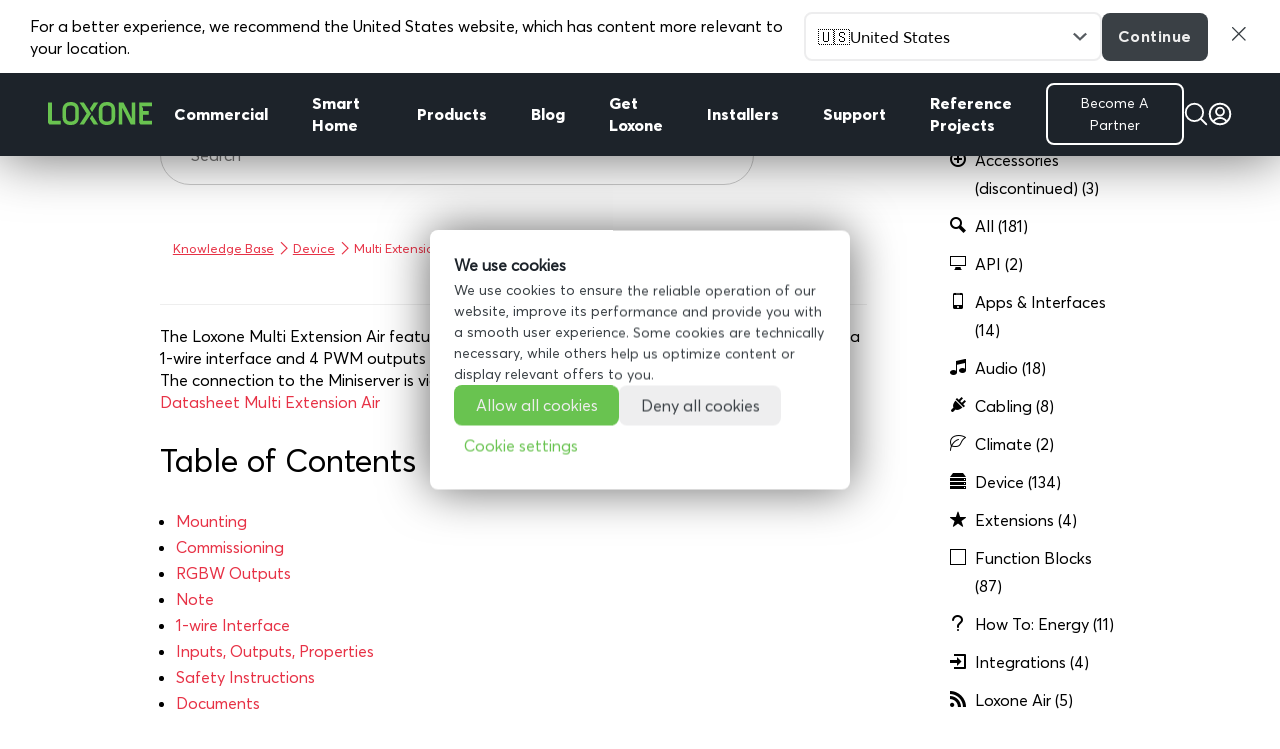

--- FILE ---
content_type: text/html; charset=UTF-8
request_url: https://www.loxone.com/enen/kb/multi-extension-air/
body_size: 45466
content:
<!DOCTYPE html>
<!--[if IE 6]>
<html id="ie6" lang="en-GB">
<![endif]-->
<!--[if IE 7]>
<html id="ie7" lang="en-GB">
<![endif]-->
<!--[if IE 8]>
<html id="ie8" lang="en-GB">
<![endif]-->
<!--[if !(IE 6) | !(IE 7) | !(IE 8)  ]><!-->
<html lang="en-GB">
<!--<![endif]-->

<head>
	<meta charset="UTF-8" />

	<!-- pinterest -->
	<meta name="p:domain_verify" content="f0979ac1f96cced018acc7d6860a4a5b" />

	
	
	
			
	<meta http-equiv="X-UA-Compatible" content="IE=edge">
	<link rel="pingback" href="https://www.loxone.com/enen/xmlrpc.php" />

		<!--[if lt IE 9]>
	<script src="https://www.loxone.com/enen/wp-content/themes/Divi/js/html5.js" type="text/javascript"></script>
	<![endif]-->

	<script type="text/javascript">
		document.documentElement.className = 'js';
	</script>

	<!-- Google Tag Manager -->


	<script>
		(function(w, d, s, l, i) {
			w[l] = w[l] || [];
			w[l].push({
				'gtm.start': new Date().getTime(),
				event: 'gtm.js'
			});
			var f = d.getElementsByTagName(s)[0],
				j = d.createElement(s),
				dl = l != 'dataLayer' ? '&l=' + l : '';
			j.async = true;
			j.src =
				'https://www.googletagmanager.com/gtm.js?id=' + i + dl;
			f.parentNode.insertBefore(j, f);
		})(window, document, 'script', 'dataLayer', 'GTM-T5Q8H5');
	</script>

	<!-- End Google Tag Manager -->

	<!-- Google Tag Manager -->
	<script>
		(function(w, d, s, l, i) {
			w[l] = w[l] || [];
			w[l].push({
				'gtm.start': new Date().getTime(),
				event: 'gtm.js'
			});
			var f = d.getElementsByTagName(s)[0],
				j = d.createElement(s),
				dl = l != 'dataLayer' ? '&l=' + l : '';
			j.async = true;
			j.src = 'https://load.analytics.loxone.com/uxgsjgfp.js?st=' + i + dl;
			f.parentNode.insertBefore(j, f);
		})(window, document, 'script', 'dataLayer', 'M7BC9GLC');
	</script>
	<!-- End Google Tag Manager -->

	<script id="diviarea-loader">window.DiviPopupData=window.DiviAreaConfig={"zIndex":1000000,"animateSpeed":400,"triggerClassPrefix":"show-popup-","idAttrib":"data-popup","modalIndicatorClass":"is-modal","blockingIndicatorClass":"is-blocking","defaultShowCloseButton":true,"withCloseClass":"with-close","noCloseClass":"no-close","triggerCloseClass":"close","singletonClass":"single","darkModeClass":"dark","noShadowClass":"no-shadow","altCloseClass":"close-alt","popupSelector":".et_pb_section.popup","initializeOnEvent":"et_pb_after_init_modules","popupWrapperClass":"area-outer-wrap","fullHeightClass":"full-height","openPopupClass":"da-overlay-visible","overlayClass":"da-overlay","exitIndicatorClass":"on-exit","hoverTriggerClass":"on-hover","clickTriggerClass":"on-click","onExitDelay":2000,"notMobileClass":"not-mobile","notTabletClass":"not-tablet","notDesktopClass":"not-desktop","baseContext":"body","activePopupClass":"is-open","closeButtonClass":"da-close","withLoaderClass":"with-loader","debug":false,"ajaxUrl":"https:\/\/www.loxone.com\/enen\/wp-admin\/admin-ajax.php","sys":[]};var divimode_loader=function(){"use strict";!function(t){t.DiviArea=t.DiviPopup={loaded:!1};var n=t.DiviArea,i=n.Hooks={},o={};function r(t,n,i){var r,e,c;if("string"==typeof t)if(o[t]){if(n)if((r=o[t])&&i)for(c=r.length;c--;)(e=r[c]).callback===n&&e.context===i&&(r[c]=!1);else for(c=r.length;c--;)r[c].callback===n&&(r[c]=!1)}else o[t]=[]}function e(t,n,i,r){if("string"==typeof t){var e={callback:n,priority:i,context:r},c=o[t];c?(c.push(e),c=function(t){var n,i,o,r,e=t.length;for(r=1;r<e;r++)for(n=t[r],i=r;i>0;i--)(o=t[i-1]).priority>n.priority&&(t[i]=o,t[i-1]=n);return t}(c)):c=[e],o[t]=c}}function c(t,n,i){"string"==typeof n&&(n=[n]);var r,e,c=[];for(r=0;r<n.length;r++)Array.prototype.push.apply(c,o[n[r]]);for(e=0;e<c.length;e++){var a=void 0;c[e]&&"function"==typeof c[e].callback&&("filter"===t?void 0!==(a=c[e].callback.apply(c[e].context,i))&&(i[0]=a):c[e].callback.apply(c[e].context,i))}if("filter"===t)return i[0]}i.silent=function(){return i},n.removeFilter=i.removeFilter=function(t,n){r(t,n)},n.removeAction=i.removeAction=function(t,n){r(t,n)},n.applyFilters=i.applyFilters=function(t){for(var n=[],i=arguments.length-1;i-- >0;)n[i]=arguments[i+1];return c("filter",t,n)},n.doAction=i.doAction=function(t){for(var n=[],i=arguments.length-1;i-- >0;)n[i]=arguments[i+1];c("action",t,n)},n.addFilter=i.addFilter=function(n,i,o,r){e(n,i,parseInt(o||10,10),r||t)},n.addAction=i.addAction=function(n,i,o,r){e(n,i,parseInt(o||10,10),r||t)},n.addActionOnce=i.addActionOnce=function(n,i,o,c){e(n,i,parseInt(o||10,10),c||t),e(n,(function(){r(n,i)}),1+parseInt(o||10,10),c||t)}}(window);return{}}();
</script><meta name='robots' content='index, follow, max-image-preview:large, max-snippet:-1, max-video-preview:-1' />
<script type="text/javascript">
			let jqueryParams=[],jQuery=function(r){return jqueryParams=[...jqueryParams,r],jQuery},$=function(r){return jqueryParams=[...jqueryParams,r],$};window.jQuery=jQuery,window.$=jQuery;let customHeadScripts=!1;jQuery.fn=jQuery.prototype={},$.fn=jQuery.prototype={},jQuery.noConflict=function(r){if(window.jQuery)return jQuery=window.jQuery,$=window.jQuery,customHeadScripts=!0,jQuery.noConflict},jQuery.ready=function(r){jqueryParams=[...jqueryParams,r]},$.ready=function(r){jqueryParams=[...jqueryParams,r]},jQuery.load=function(r){jqueryParams=[...jqueryParams,r]},$.load=function(r){jqueryParams=[...jqueryParams,r]},jQuery.fn.ready=function(r){jqueryParams=[...jqueryParams,r]},$.fn.ready=function(r){jqueryParams=[...jqueryParams,r]};</script>
	<!-- This site is optimized with the Yoast SEO Premium plugin v25.6 (Yoast SEO v25.6) - https://yoast.com/wordpress/plugins/seo/ -->
	<title>Multi Extension Air</title>
	<meta name="description" content="Extension based on Loxone Air." />
	<link rel="canonical" href="https://www.loxone.com/enen/kb/multi-extension-air/" />
	<meta property="og:locale" content="en_GB" />
	<meta property="og:type" content="article" />
	<meta property="og:title" content="Multi Extension Air" />
	<meta property="og:description" content="Extension based on Loxone Air." />
	<meta property="og:url" content="https://www.loxone.com/enen/kb/multi-extension-air/" />
	<meta property="og:site_name" content="ENEN Loxone" />
	<meta property="article:publisher" content="https://www.facebook.com/Loxone.UK/" />
	<meta property="article:modified_time" content="2021-04-21T12:29:05+00:00" />
	<meta name="twitter:card" content="summary_large_image" />
	<meta name="twitter:site" content="@LoxoneUK" />
	<script type="application/ld+json" class="yoast-schema-graph">{"@context":"https://schema.org","@graph":[{"@type":"WebPage","@id":"https://www.loxone.com/enen/kb/multi-extension-air/","url":"https://www.loxone.com/enen/kb/multi-extension-air/","name":"Multi Extension Air","isPartOf":{"@id":"https://www.loxone.com/enen/#website"},"datePublished":"2021-04-19T15:51:18+00:00","dateModified":"2021-04-21T12:29:05+00:00","description":"Extension based on Loxone Air.","breadcrumb":{"@id":"https://www.loxone.com/enen/kb/multi-extension-air/#breadcrumb"},"inLanguage":"en-GB","potentialAction":[{"@type":"ReadAction","target":["https://www.loxone.com/enen/kb/multi-extension-air/"]}]},{"@type":"BreadcrumbList","@id":"https://www.loxone.com/enen/kb/multi-extension-air/#breadcrumb","itemListElement":[{"@type":"ListItem","position":1,"name":"Home","item":"https://www.loxone.com/enen/"},{"@type":"ListItem","position":2,"name":"Knowledge Base","item":"https://www.loxone.com/enen/kb/"},{"@type":"ListItem","position":3,"name":"Multi Extension Air"}]},{"@type":"WebSite","@id":"https://www.loxone.com/enen/#website","url":"https://www.loxone.com/enen/","name":"ENEN Loxone","description":"","potentialAction":[{"@type":"SearchAction","target":{"@type":"EntryPoint","urlTemplate":"https://www.loxone.com/enen/?s={search_term_string}"},"query-input":{"@type":"PropertyValueSpecification","valueRequired":true,"valueName":"search_term_string"}}],"inLanguage":"en-GB"}]}</script>
	<!-- / Yoast SEO Premium plugin. -->


<link rel='dns-prefetch' href='//maxcdn.bootstrapcdn.com' />
<link rel="alternate" type="application/rss+xml" title="ENEN Loxone &raquo; Feed" href="https://www.loxone.com/enen/feed/" />
<link rel="alternate" type="application/rss+xml" title="ENEN Loxone &raquo; Comments Feed" href="https://www.loxone.com/enen/comments/feed/" />
<meta content="Loxone ENEN v.1.0" name="generator"/><link rel='stylesheet' id='modules-style-css' href='https://www.loxone.com/enen/wp-content/loxone/divi_modules/modules.css?ver=1.3' type='text/css' media='all' />
<link rel='stylesheet' id='wp-block-library-css' href='https://www.loxone.com/enen/wp-includes/css/dist/block-library/style.min.css?ver=6.8.3' type='text/css' media='all' />
<style id='wp-block-library-theme-inline-css' type='text/css'>
.wp-block-audio :where(figcaption){color:#555;font-size:13px;text-align:center}.is-dark-theme .wp-block-audio :where(figcaption){color:#ffffffa6}.wp-block-audio{margin:0 0 1em}.wp-block-code{border:1px solid #ccc;border-radius:4px;font-family:Menlo,Consolas,monaco,monospace;padding:.8em 1em}.wp-block-embed :where(figcaption){color:#555;font-size:13px;text-align:center}.is-dark-theme .wp-block-embed :where(figcaption){color:#ffffffa6}.wp-block-embed{margin:0 0 1em}.blocks-gallery-caption{color:#555;font-size:13px;text-align:center}.is-dark-theme .blocks-gallery-caption{color:#ffffffa6}:root :where(.wp-block-image figcaption){color:#555;font-size:13px;text-align:center}.is-dark-theme :root :where(.wp-block-image figcaption){color:#ffffffa6}.wp-block-image{margin:0 0 1em}.wp-block-pullquote{border-bottom:4px solid;border-top:4px solid;color:currentColor;margin-bottom:1.75em}.wp-block-pullquote cite,.wp-block-pullquote footer,.wp-block-pullquote__citation{color:currentColor;font-size:.8125em;font-style:normal;text-transform:uppercase}.wp-block-quote{border-left:.25em solid;margin:0 0 1.75em;padding-left:1em}.wp-block-quote cite,.wp-block-quote footer{color:currentColor;font-size:.8125em;font-style:normal;position:relative}.wp-block-quote:where(.has-text-align-right){border-left:none;border-right:.25em solid;padding-left:0;padding-right:1em}.wp-block-quote:where(.has-text-align-center){border:none;padding-left:0}.wp-block-quote.is-large,.wp-block-quote.is-style-large,.wp-block-quote:where(.is-style-plain){border:none}.wp-block-search .wp-block-search__label{font-weight:700}.wp-block-search__button{border:1px solid #ccc;padding:.375em .625em}:where(.wp-block-group.has-background){padding:1.25em 2.375em}.wp-block-separator.has-css-opacity{opacity:.4}.wp-block-separator{border:none;border-bottom:2px solid;margin-left:auto;margin-right:auto}.wp-block-separator.has-alpha-channel-opacity{opacity:1}.wp-block-separator:not(.is-style-wide):not(.is-style-dots){width:100px}.wp-block-separator.has-background:not(.is-style-dots){border-bottom:none;height:1px}.wp-block-separator.has-background:not(.is-style-wide):not(.is-style-dots){height:2px}.wp-block-table{margin:0 0 1em}.wp-block-table td,.wp-block-table th{word-break:normal}.wp-block-table :where(figcaption){color:#555;font-size:13px;text-align:center}.is-dark-theme .wp-block-table :where(figcaption){color:#ffffffa6}.wp-block-video :where(figcaption){color:#555;font-size:13px;text-align:center}.is-dark-theme .wp-block-video :where(figcaption){color:#ffffffa6}.wp-block-video{margin:0 0 1em}:root :where(.wp-block-template-part.has-background){margin-bottom:0;margin-top:0;padding:1.25em 2.375em}
</style>
<style id='global-styles-inline-css' type='text/css'>
:root{--wp--preset--aspect-ratio--square: 1;--wp--preset--aspect-ratio--4-3: 4/3;--wp--preset--aspect-ratio--3-4: 3/4;--wp--preset--aspect-ratio--3-2: 3/2;--wp--preset--aspect-ratio--2-3: 2/3;--wp--preset--aspect-ratio--16-9: 16/9;--wp--preset--aspect-ratio--9-16: 9/16;--wp--preset--color--black: #000000;--wp--preset--color--cyan-bluish-gray: #abb8c3;--wp--preset--color--white: #ffffff;--wp--preset--color--pale-pink: #f78da7;--wp--preset--color--vivid-red: #cf2e2e;--wp--preset--color--luminous-vivid-orange: #ff6900;--wp--preset--color--luminous-vivid-amber: #fcb900;--wp--preset--color--light-green-cyan: #7bdcb5;--wp--preset--color--vivid-green-cyan: #00d084;--wp--preset--color--pale-cyan-blue: #8ed1fc;--wp--preset--color--vivid-cyan-blue: #0693e3;--wp--preset--color--vivid-purple: #9b51e0;--wp--preset--gradient--vivid-cyan-blue-to-vivid-purple: linear-gradient(135deg,rgba(6,147,227,1) 0%,rgb(155,81,224) 100%);--wp--preset--gradient--light-green-cyan-to-vivid-green-cyan: linear-gradient(135deg,rgb(122,220,180) 0%,rgb(0,208,130) 100%);--wp--preset--gradient--luminous-vivid-amber-to-luminous-vivid-orange: linear-gradient(135deg,rgba(252,185,0,1) 0%,rgba(255,105,0,1) 100%);--wp--preset--gradient--luminous-vivid-orange-to-vivid-red: linear-gradient(135deg,rgba(255,105,0,1) 0%,rgb(207,46,46) 100%);--wp--preset--gradient--very-light-gray-to-cyan-bluish-gray: linear-gradient(135deg,rgb(238,238,238) 0%,rgb(169,184,195) 100%);--wp--preset--gradient--cool-to-warm-spectrum: linear-gradient(135deg,rgb(74,234,220) 0%,rgb(151,120,209) 20%,rgb(207,42,186) 40%,rgb(238,44,130) 60%,rgb(251,105,98) 80%,rgb(254,248,76) 100%);--wp--preset--gradient--blush-light-purple: linear-gradient(135deg,rgb(255,206,236) 0%,rgb(152,150,240) 100%);--wp--preset--gradient--blush-bordeaux: linear-gradient(135deg,rgb(254,205,165) 0%,rgb(254,45,45) 50%,rgb(107,0,62) 100%);--wp--preset--gradient--luminous-dusk: linear-gradient(135deg,rgb(255,203,112) 0%,rgb(199,81,192) 50%,rgb(65,88,208) 100%);--wp--preset--gradient--pale-ocean: linear-gradient(135deg,rgb(255,245,203) 0%,rgb(182,227,212) 50%,rgb(51,167,181) 100%);--wp--preset--gradient--electric-grass: linear-gradient(135deg,rgb(202,248,128) 0%,rgb(113,206,126) 100%);--wp--preset--gradient--midnight: linear-gradient(135deg,rgb(2,3,129) 0%,rgb(40,116,252) 100%);--wp--preset--font-size--small: 13px;--wp--preset--font-size--medium: 20px;--wp--preset--font-size--large: 36px;--wp--preset--font-size--x-large: 42px;--wp--preset--spacing--20: 0.44rem;--wp--preset--spacing--30: 0.67rem;--wp--preset--spacing--40: 1rem;--wp--preset--spacing--50: 1.5rem;--wp--preset--spacing--60: 2.25rem;--wp--preset--spacing--70: 3.38rem;--wp--preset--spacing--80: 5.06rem;--wp--preset--shadow--natural: 6px 6px 9px rgba(0, 0, 0, 0.2);--wp--preset--shadow--deep: 12px 12px 50px rgba(0, 0, 0, 0.4);--wp--preset--shadow--sharp: 6px 6px 0px rgba(0, 0, 0, 0.2);--wp--preset--shadow--outlined: 6px 6px 0px -3px rgba(255, 255, 255, 1), 6px 6px rgba(0, 0, 0, 1);--wp--preset--shadow--crisp: 6px 6px 0px rgba(0, 0, 0, 1);}:root { --wp--style--global--content-size: 823px;--wp--style--global--wide-size: 1080px; }:where(body) { margin: 0; }.wp-site-blocks > .alignleft { float: left; margin-right: 2em; }.wp-site-blocks > .alignright { float: right; margin-left: 2em; }.wp-site-blocks > .aligncenter { justify-content: center; margin-left: auto; margin-right: auto; }:where(.is-layout-flex){gap: 0.5em;}:where(.is-layout-grid){gap: 0.5em;}.is-layout-flow > .alignleft{float: left;margin-inline-start: 0;margin-inline-end: 2em;}.is-layout-flow > .alignright{float: right;margin-inline-start: 2em;margin-inline-end: 0;}.is-layout-flow > .aligncenter{margin-left: auto !important;margin-right: auto !important;}.is-layout-constrained > .alignleft{float: left;margin-inline-start: 0;margin-inline-end: 2em;}.is-layout-constrained > .alignright{float: right;margin-inline-start: 2em;margin-inline-end: 0;}.is-layout-constrained > .aligncenter{margin-left: auto !important;margin-right: auto !important;}.is-layout-constrained > :where(:not(.alignleft):not(.alignright):not(.alignfull)){max-width: var(--wp--style--global--content-size);margin-left: auto !important;margin-right: auto !important;}.is-layout-constrained > .alignwide{max-width: var(--wp--style--global--wide-size);}body .is-layout-flex{display: flex;}.is-layout-flex{flex-wrap: wrap;align-items: center;}.is-layout-flex > :is(*, div){margin: 0;}body .is-layout-grid{display: grid;}.is-layout-grid > :is(*, div){margin: 0;}body{padding-top: 0px;padding-right: 0px;padding-bottom: 0px;padding-left: 0px;}:root :where(.wp-element-button, .wp-block-button__link){background-color: #32373c;border-width: 0;color: #fff;font-family: inherit;font-size: inherit;line-height: inherit;padding: calc(0.667em + 2px) calc(1.333em + 2px);text-decoration: none;}.has-black-color{color: var(--wp--preset--color--black) !important;}.has-cyan-bluish-gray-color{color: var(--wp--preset--color--cyan-bluish-gray) !important;}.has-white-color{color: var(--wp--preset--color--white) !important;}.has-pale-pink-color{color: var(--wp--preset--color--pale-pink) !important;}.has-vivid-red-color{color: var(--wp--preset--color--vivid-red) !important;}.has-luminous-vivid-orange-color{color: var(--wp--preset--color--luminous-vivid-orange) !important;}.has-luminous-vivid-amber-color{color: var(--wp--preset--color--luminous-vivid-amber) !important;}.has-light-green-cyan-color{color: var(--wp--preset--color--light-green-cyan) !important;}.has-vivid-green-cyan-color{color: var(--wp--preset--color--vivid-green-cyan) !important;}.has-pale-cyan-blue-color{color: var(--wp--preset--color--pale-cyan-blue) !important;}.has-vivid-cyan-blue-color{color: var(--wp--preset--color--vivid-cyan-blue) !important;}.has-vivid-purple-color{color: var(--wp--preset--color--vivid-purple) !important;}.has-black-background-color{background-color: var(--wp--preset--color--black) !important;}.has-cyan-bluish-gray-background-color{background-color: var(--wp--preset--color--cyan-bluish-gray) !important;}.has-white-background-color{background-color: var(--wp--preset--color--white) !important;}.has-pale-pink-background-color{background-color: var(--wp--preset--color--pale-pink) !important;}.has-vivid-red-background-color{background-color: var(--wp--preset--color--vivid-red) !important;}.has-luminous-vivid-orange-background-color{background-color: var(--wp--preset--color--luminous-vivid-orange) !important;}.has-luminous-vivid-amber-background-color{background-color: var(--wp--preset--color--luminous-vivid-amber) !important;}.has-light-green-cyan-background-color{background-color: var(--wp--preset--color--light-green-cyan) !important;}.has-vivid-green-cyan-background-color{background-color: var(--wp--preset--color--vivid-green-cyan) !important;}.has-pale-cyan-blue-background-color{background-color: var(--wp--preset--color--pale-cyan-blue) !important;}.has-vivid-cyan-blue-background-color{background-color: var(--wp--preset--color--vivid-cyan-blue) !important;}.has-vivid-purple-background-color{background-color: var(--wp--preset--color--vivid-purple) !important;}.has-black-border-color{border-color: var(--wp--preset--color--black) !important;}.has-cyan-bluish-gray-border-color{border-color: var(--wp--preset--color--cyan-bluish-gray) !important;}.has-white-border-color{border-color: var(--wp--preset--color--white) !important;}.has-pale-pink-border-color{border-color: var(--wp--preset--color--pale-pink) !important;}.has-vivid-red-border-color{border-color: var(--wp--preset--color--vivid-red) !important;}.has-luminous-vivid-orange-border-color{border-color: var(--wp--preset--color--luminous-vivid-orange) !important;}.has-luminous-vivid-amber-border-color{border-color: var(--wp--preset--color--luminous-vivid-amber) !important;}.has-light-green-cyan-border-color{border-color: var(--wp--preset--color--light-green-cyan) !important;}.has-vivid-green-cyan-border-color{border-color: var(--wp--preset--color--vivid-green-cyan) !important;}.has-pale-cyan-blue-border-color{border-color: var(--wp--preset--color--pale-cyan-blue) !important;}.has-vivid-cyan-blue-border-color{border-color: var(--wp--preset--color--vivid-cyan-blue) !important;}.has-vivid-purple-border-color{border-color: var(--wp--preset--color--vivid-purple) !important;}.has-vivid-cyan-blue-to-vivid-purple-gradient-background{background: var(--wp--preset--gradient--vivid-cyan-blue-to-vivid-purple) !important;}.has-light-green-cyan-to-vivid-green-cyan-gradient-background{background: var(--wp--preset--gradient--light-green-cyan-to-vivid-green-cyan) !important;}.has-luminous-vivid-amber-to-luminous-vivid-orange-gradient-background{background: var(--wp--preset--gradient--luminous-vivid-amber-to-luminous-vivid-orange) !important;}.has-luminous-vivid-orange-to-vivid-red-gradient-background{background: var(--wp--preset--gradient--luminous-vivid-orange-to-vivid-red) !important;}.has-very-light-gray-to-cyan-bluish-gray-gradient-background{background: var(--wp--preset--gradient--very-light-gray-to-cyan-bluish-gray) !important;}.has-cool-to-warm-spectrum-gradient-background{background: var(--wp--preset--gradient--cool-to-warm-spectrum) !important;}.has-blush-light-purple-gradient-background{background: var(--wp--preset--gradient--blush-light-purple) !important;}.has-blush-bordeaux-gradient-background{background: var(--wp--preset--gradient--blush-bordeaux) !important;}.has-luminous-dusk-gradient-background{background: var(--wp--preset--gradient--luminous-dusk) !important;}.has-pale-ocean-gradient-background{background: var(--wp--preset--gradient--pale-ocean) !important;}.has-electric-grass-gradient-background{background: var(--wp--preset--gradient--electric-grass) !important;}.has-midnight-gradient-background{background: var(--wp--preset--gradient--midnight) !important;}.has-small-font-size{font-size: var(--wp--preset--font-size--small) !important;}.has-medium-font-size{font-size: var(--wp--preset--font-size--medium) !important;}.has-large-font-size{font-size: var(--wp--preset--font-size--large) !important;}.has-x-large-font-size{font-size: var(--wp--preset--font-size--x-large) !important;}
:where(.wp-block-post-template.is-layout-flex){gap: 1.25em;}:where(.wp-block-post-template.is-layout-grid){gap: 1.25em;}
:where(.wp-block-columns.is-layout-flex){gap: 2em;}:where(.wp-block-columns.is-layout-grid){gap: 2em;}
:root :where(.wp-block-pullquote){font-size: 1.5em;line-height: 1.6;}
</style>
<link rel='stylesheet' id='dica-builder-styles-css' href='https://www.loxone.com/enen/wp-content/plugins/dg-divi-carousel/assets/css/dica-builder.css?ver=3.0.0' type='text/css' media='all' />
<link rel='stylesheet' id='dica-lightbox-styles-css' href='https://www.loxone.com/enen/wp-content/plugins/dg-divi-carousel/styles/light-box-styles.css?ver=3.0.0' type='text/css' media='all' />
<link rel='stylesheet' id='swipe-style-css' href='https://www.loxone.com/enen/wp-content/plugins/dg-divi-carousel/styles/swiper.min.css?ver=3.0.0' type='text/css' media='all' />
<link rel='stylesheet' id='pressapps-knowledge-base-css' href='https://www.loxone.com/enen/wp-content/plugins/pressapps-knowledge-base/public/css/pressapps-knowledge-base-public.css?ver=1.0.0' type='text/css' media='all' />
<style id='pressapps-knowledge-base-inline-css' type='text/css'>
.pakb-main h2 a, .pakb-main h2 a:hover, .pakb-main h2 a:focus, .pakb-main h2 i { color: #000000}
.pakb-box h2, .pakb-box:hover h2, .pakb-box:focus h2 { color: #000000}
.pakb-box .pakb-box-icon i, .pakb-box .pakb-box-icon:hover i, .pakb-box .pakb-box-icon:focus i { color: #000000}
.pakb-main .pakb-row h2 { font-size: 22px;}
.pakb-box .pakb-box-icon i { font-size: 48px;}
.pakb-single a, .pakb-single a:hover, .pakb-single a:focus  { color: #e73246}
.autocomplete-suggestion, .pakb-archive a, .pakb-archive a:hover, .pakb-archive a:focus, .pakb-archive a:visited { color: #e73246;}
.pakb-breadcrumb a, .pakb-breadcrumb a:visited, .pakb-breadcrumb li.active, .pakb-breadcrumb-icon { color: #e73246}
.pakb-meta, .pakb-meta a { color: #e73246}
.pakb-boxes .pakb-box .pakb-view-all, .pakb-lists .pakb-view-all a { color: #e73246}
.pakb-list li a, .pakb-list li a:hover, .pakb-list li a:focus, .pakb-list i { color: #000000}
.pakb-breadcrumb a:hover, .pakb-breadcrumb a:focus { color: #e73246}
.pakb-meta a:hover, .pakb-meta a:focus, .pakb-lists .pakb-view-all a:hover { color: #e73246}
.pakb-main .pakb-list li { margin-left: 2px;}

</style>
<link rel='stylesheet' id='sk-icons-css' href='https://www.loxone.com/enen/wp-content/plugins/pressapps-knowledge-base//includes/skelet/assets/css/sk-icons.css?ver=1.0.0' type='text/css' media='all' />
<link rel='stylesheet' id='dwqa-font-awesome-css' href='//maxcdn.bootstrapcdn.com/font-awesome/4.7.0/css/font-awesome.min.css?ver=6.8.3' type='text/css' media='all' />
<link rel='stylesheet' id='dwqa-style-css' href='https://www.loxone.com/enen/wp-content/plugins/dw-question-answer-pro/templates/assets/css/style.css?ver=190820170952' type='text/css' media='all' />
<link rel='stylesheet' id='dwqa-style-rtl-css' href='https://www.loxone.com/enen/wp-content/plugins/dw-question-answer-pro/templates/assets/css/rtl.css?ver=190820170952' type='text/css' media='all' />
<link rel='stylesheet' id='dwqa_simplemde-css' href='https://www.loxone.com/enen/wp-content/plugins/dw-question-answer-pro/assets/css/simplemde.min.css?ver=6.8.3' type='text/css' media='all' />
<link rel='stylesheet' id='dwqa-attachments-style-css' href='https://www.loxone.com/enen/wp-content/plugins/dw-question-answer-pro/assets/css/dwqa-attachments-style.css?ver=6.8.3' type='text/css' media='all' />
<link rel='stylesheet' id='dwqa-emoji-style-css' href='https://www.loxone.com/enen/wp-content/plugins/dw-question-answer-pro/assets/css/emoticons.css?ver=1' type='text/css' media='all' />
<link rel='stylesheet' id='css-divi-area-css' href='https://www.loxone.com/enen/wp-content/plugins/popups-for-divi/styles/front.min.css?ver=3.2.3' type='text/css' media='all' />
<style id='css-divi-area-inline-css' type='text/css'>
.et_pb_section.popup{display:none}
</style>
<link rel='stylesheet' id='css-divi-area-popuphidden-css' href='https://www.loxone.com/enen/wp-content/plugins/popups-for-divi/styles/front-popuphidden.min.css?ver=3.2.3' type='text/css' media='all' />
<link rel='stylesheet' id='theme-style-css' href='https://www.loxone.com/enen/wp-content/loxone/theme/style.min.css?ver=20250605-4' type='text/css' media='all' />
<link rel='stylesheet' id='blog-style-css' href='https://www.loxone.com/enen/wp-content/loxone/blog/blog.css?ver=2022.10.02' type='text/css' media='all' />
<link rel='stylesheet' id='blogv2-style-css' href='https://www.loxone.com/enen/wp-content/loxone/blogv2/blog.css?ver=2021.12.13' type='text/css' media='all' />
<link rel='stylesheet' id='dashicons-css' href='https://www.loxone.com/enen/wp-includes/css/dashicons.min.css?ver=6.8.3' type='text/css' media='all' />
<style id='divi-style-parent-inline-inline-css' type='text/css'>
/*!
Theme Name: Divi
Theme URI: http://www.elegantthemes.com/gallery/divi/
Version: 4.27.4
Description: Smart. Flexible. Beautiful. Divi is the most powerful theme in our collection.
Author: Elegant Themes
Author URI: http://www.elegantthemes.com
License: GNU General Public License v2
License URI: http://www.gnu.org/licenses/gpl-2.0.html
*/

a,abbr,acronym,address,applet,b,big,blockquote,body,center,cite,code,dd,del,dfn,div,dl,dt,em,fieldset,font,form,h1,h2,h3,h4,h5,h6,html,i,iframe,img,ins,kbd,label,legend,li,object,ol,p,pre,q,s,samp,small,span,strike,strong,sub,sup,tt,u,ul,var{margin:0;padding:0;border:0;outline:0;font-size:100%;-ms-text-size-adjust:100%;-webkit-text-size-adjust:100%;vertical-align:baseline;background:transparent}body{line-height:1}ol,ul{list-style:none}blockquote,q{quotes:none}blockquote:after,blockquote:before,q:after,q:before{content:"";content:none}blockquote{margin:20px 0 30px;border-left:5px solid;padding-left:20px}:focus{outline:0}del{text-decoration:line-through}pre{overflow:auto;padding:10px}figure{margin:0}table{border-collapse:collapse;border-spacing:0}article,aside,footer,header,hgroup,nav,section{display:block}body{font-family:Open Sans,Arial,sans-serif;font-size:14px;color:#666;background-color:#fff;line-height:1.7em;font-weight:500;-webkit-font-smoothing:antialiased;-moz-osx-font-smoothing:grayscale}body.page-template-page-template-blank-php #page-container{padding-top:0!important}body.et_cover_background{background-size:cover!important;background-position:top!important;background-repeat:no-repeat!important;background-attachment:fixed}a{color:#2ea3f2}a,a:hover{text-decoration:none}p{padding-bottom:1em}p:not(.has-background):last-of-type{padding-bottom:0}p.et_normal_padding{padding-bottom:1em}strong{font-weight:700}cite,em,i{font-style:italic}code,pre{font-family:Courier New,monospace;margin-bottom:10px}ins{text-decoration:none}sub,sup{height:0;line-height:1;position:relative;vertical-align:baseline}sup{bottom:.8em}sub{top:.3em}dl{margin:0 0 1.5em}dl dt{font-weight:700}dd{margin-left:1.5em}blockquote p{padding-bottom:0}embed,iframe,object,video{max-width:100%}h1,h2,h3,h4,h5,h6{color:#333;padding-bottom:10px;line-height:1em;font-weight:500}h1 a,h2 a,h3 a,h4 a,h5 a,h6 a{color:inherit}h1{font-size:30px}h2{font-size:26px}h3{font-size:22px}h4{font-size:18px}h5{font-size:16px}h6{font-size:14px}input{-webkit-appearance:none}input[type=checkbox]{-webkit-appearance:checkbox}input[type=radio]{-webkit-appearance:radio}input.text,input.title,input[type=email],input[type=password],input[type=tel],input[type=text],select,textarea{background-color:#fff;border:1px solid #bbb;padding:2px;color:#4e4e4e}input.text:focus,input.title:focus,input[type=text]:focus,select:focus,textarea:focus{border-color:#2d3940;color:#3e3e3e}input.text,input.title,input[type=text],select,textarea{margin:0}textarea{padding:4px}button,input,select,textarea{font-family:inherit}img{max-width:100%;height:auto}.clear{clear:both}br.clear{margin:0;padding:0}.pagination{clear:both}#et_search_icon:hover,.et-social-icon a:hover,.et_password_protected_form .et_submit_button,.form-submit .et_pb_buttontton.alt.disabled,.nav-single a,.posted_in a{color:#2ea3f2}.et-search-form,blockquote{border-color:#2ea3f2}#main-content{background-color:#fff}.container{width:80%;max-width:1080px;margin:auto;position:relative}body:not(.et-tb) #main-content .container,body:not(.et-tb-has-header) #main-content .container{padding-top:58px}.et_full_width_page #main-content .container:before{display:none}.main_title{margin-bottom:20px}.et_password_protected_form .et_submit_button:hover,.form-submit .et_pb_button:hover{background:rgba(0,0,0,.05)}.et_button_icon_visible .et_pb_button{padding-right:2em;padding-left:.7em}.et_button_icon_visible .et_pb_button:after{opacity:1;margin-left:0}.et_button_left .et_pb_button:hover:after{left:.15em}.et_button_left .et_pb_button:after{margin-left:0;left:1em}.et_button_icon_visible.et_button_left .et_pb_button,.et_button_left .et_pb_button:hover,.et_button_left .et_pb_module .et_pb_button:hover{padding-left:2em;padding-right:.7em}.et_button_icon_visible.et_button_left .et_pb_button:after,.et_button_left .et_pb_button:hover:after{left:.15em}.et_password_protected_form .et_submit_button:hover,.form-submit .et_pb_button:hover{padding:.3em 1em}.et_button_no_icon .et_pb_button:after{display:none}.et_button_no_icon.et_button_icon_visible.et_button_left .et_pb_button,.et_button_no_icon.et_button_left .et_pb_button:hover,.et_button_no_icon .et_pb_button,.et_button_no_icon .et_pb_button:hover{padding:.3em 1em!important}.et_button_custom_icon .et_pb_button:after{line-height:1.7em}.et_button_custom_icon.et_button_icon_visible .et_pb_button:after,.et_button_custom_icon .et_pb_button:hover:after{margin-left:.3em}#left-area .post_format-post-format-gallery .wp-block-gallery:first-of-type{padding:0;margin-bottom:-16px}.entry-content table:not(.variations){border:1px solid #eee;margin:0 0 15px;text-align:left;width:100%}.entry-content thead th,.entry-content tr th{color:#555;font-weight:700;padding:9px 24px}.entry-content tr td{border-top:1px solid #eee;padding:6px 24px}#left-area ul,.entry-content ul,.et-l--body ul,.et-l--footer ul,.et-l--header ul{list-style-type:disc;padding:0 0 23px 1em;line-height:26px}#left-area ol,.entry-content ol,.et-l--body ol,.et-l--footer ol,.et-l--header ol{list-style-type:decimal;list-style-position:inside;padding:0 0 23px;line-height:26px}#left-area ul li ul,.entry-content ul li ol{padding:2px 0 2px 20px}#left-area ol li ul,.entry-content ol li ol,.et-l--body ol li ol,.et-l--footer ol li ol,.et-l--header ol li ol{padding:2px 0 2px 35px}#left-area ul.wp-block-gallery{display:-webkit-box;display:-ms-flexbox;display:flex;-ms-flex-wrap:wrap;flex-wrap:wrap;list-style-type:none;padding:0}#left-area ul.products{padding:0!important;line-height:1.7!important;list-style:none!important}.gallery-item a{display:block}.gallery-caption,.gallery-item a{width:90%}#wpadminbar{z-index:100001}#left-area .post-meta{font-size:14px;padding-bottom:15px}#left-area .post-meta a{text-decoration:none;color:#666}#left-area .et_featured_image{padding-bottom:7px}.single .post{padding-bottom:25px}body.single .et_audio_content{margin-bottom:-6px}.nav-single a{text-decoration:none;color:#2ea3f2;font-size:14px;font-weight:400}.nav-previous{float:left}.nav-next{float:right}.et_password_protected_form p input{background-color:#eee;border:none!important;width:100%!important;border-radius:0!important;font-size:14px;color:#999!important;padding:16px!important;-webkit-box-sizing:border-box;box-sizing:border-box}.et_password_protected_form label{display:none}.et_password_protected_form .et_submit_button{font-family:inherit;display:block;float:right;margin:8px auto 0;cursor:pointer}.post-password-required p.nocomments.container{max-width:100%}.post-password-required p.nocomments.container:before{display:none}.aligncenter,div.post .new-post .aligncenter{display:block;margin-left:auto;margin-right:auto}.wp-caption{border:1px solid #ddd;text-align:center;background-color:#f3f3f3;margin-bottom:10px;max-width:96%;padding:8px}.wp-caption.alignleft{margin:0 30px 20px 0}.wp-caption.alignright{margin:0 0 20px 30px}.wp-caption img{margin:0;padding:0;border:0}.wp-caption p.wp-caption-text{font-size:12px;padding:0 4px 5px;margin:0}.alignright{float:right}.alignleft{float:left}img.alignleft{display:inline;float:left;margin-right:15px}img.alignright{display:inline;float:right;margin-left:15px}.page.et_pb_pagebuilder_layout #main-content{background-color:transparent}body #main-content .et_builder_inner_content>h1,body #main-content .et_builder_inner_content>h2,body #main-content .et_builder_inner_content>h3,body #main-content .et_builder_inner_content>h4,body #main-content .et_builder_inner_content>h5,body #main-content .et_builder_inner_content>h6{line-height:1.4em}body #main-content .et_builder_inner_content>p{line-height:1.7em}.wp-block-pullquote{margin:20px 0 30px}.wp-block-pullquote.has-background blockquote{border-left:none}.wp-block-group.has-background{padding:1.5em 1.5em .5em}@media (min-width:981px){#left-area{width:79.125%;padding-bottom:23px}#main-content .container:before{content:"";position:absolute;top:0;height:100%;width:1px;background-color:#e2e2e2}.et_full_width_page #left-area,.et_no_sidebar #left-area{float:none;width:100%!important}.et_full_width_page #left-area{padding-bottom:0}.et_no_sidebar #main-content .container:before{display:none}}@media (max-width:980px){#page-container{padding-top:80px}.et-tb #page-container,.et-tb-has-header #page-container{padding-top:0!important}#left-area,#sidebar{width:100%!important}#main-content .container:before{display:none!important}.et_full_width_page .et_gallery_item:nth-child(4n+1){clear:none}}@media print{#page-container{padding-top:0!important}}#wp-admin-bar-et-use-visual-builder a:before{font-family:ETmodules!important;content:"\e625";font-size:30px!important;width:28px;margin-top:-3px;color:#974df3!important}#wp-admin-bar-et-use-visual-builder:hover a:before{color:#fff!important}#wp-admin-bar-et-use-visual-builder:hover a,#wp-admin-bar-et-use-visual-builder a:hover{transition:background-color .5s ease;-webkit-transition:background-color .5s ease;-moz-transition:background-color .5s ease;background-color:#7e3bd0!important;color:#fff!important}* html .clearfix,:first-child+html .clearfix{zoom:1}.iphone .et_pb_section_video_bg video::-webkit-media-controls-start-playback-button{display:none!important;-webkit-appearance:none}.et_mobile_device .et_pb_section_parallax .et_pb_parallax_css{background-attachment:scroll}.et-social-facebook a.icon:before{content:"\e093"}.et-social-twitter a.icon:before{content:"\e094"}.et-social-google-plus a.icon:before{content:"\e096"}.et-social-instagram a.icon:before{content:"\e09a"}.et-social-rss a.icon:before{content:"\e09e"}.ai1ec-single-event:after{content:" ";display:table;clear:both}.evcal_event_details .evcal_evdata_cell .eventon_details_shading_bot.eventon_details_shading_bot{z-index:3}.wp-block-divi-layout{margin-bottom:1em}*{-webkit-box-sizing:border-box;box-sizing:border-box}#et-info-email:before,#et-info-phone:before,#et_search_icon:before,.comment-reply-link:after,.et-cart-info span:before,.et-pb-arrow-next:before,.et-pb-arrow-prev:before,.et-social-icon a:before,.et_audio_container .mejs-playpause-button button:before,.et_audio_container .mejs-volume-button button:before,.et_overlay:before,.et_password_protected_form .et_submit_button:after,.et_pb_button:after,.et_pb_contact_reset:after,.et_pb_contact_submit:after,.et_pb_font_icon:before,.et_pb_newsletter_button:after,.et_pb_pricing_table_button:after,.et_pb_promo_button:after,.et_pb_testimonial:before,.et_pb_toggle_title:before,.form-submit .et_pb_button:after,.mobile_menu_bar:before,a.et_pb_more_button:after{font-family:ETmodules!important;speak:none;font-style:normal;font-weight:400;-webkit-font-feature-settings:normal;font-feature-settings:normal;font-variant:normal;text-transform:none;line-height:1;-webkit-font-smoothing:antialiased;-moz-osx-font-smoothing:grayscale;text-shadow:0 0;direction:ltr}.et-pb-icon,.et_pb_custom_button_icon.et_pb_button:after,.et_pb_login .et_pb_custom_button_icon.et_pb_button:after,.et_pb_woo_custom_button_icon .button.et_pb_custom_button_icon.et_pb_button:after,.et_pb_woo_custom_button_icon .button.et_pb_custom_button_icon.et_pb_button:hover:after{content:attr(data-icon)}.et-pb-icon{font-family:ETmodules;speak:none;font-weight:400;-webkit-font-feature-settings:normal;font-feature-settings:normal;font-variant:normal;text-transform:none;line-height:1;-webkit-font-smoothing:antialiased;font-size:96px;font-style:normal;display:inline-block;-webkit-box-sizing:border-box;box-sizing:border-box;direction:ltr}#et-ajax-saving{display:none;-webkit-transition:background .3s,-webkit-box-shadow .3s;transition:background .3s,-webkit-box-shadow .3s;transition:background .3s,box-shadow .3s;transition:background .3s,box-shadow .3s,-webkit-box-shadow .3s;-webkit-box-shadow:rgba(0,139,219,.247059) 0 0 60px;box-shadow:0 0 60px rgba(0,139,219,.247059);position:fixed;top:50%;left:50%;width:50px;height:50px;background:#fff;border-radius:50px;margin:-25px 0 0 -25px;z-index:999999;text-align:center}#et-ajax-saving img{margin:9px}.et-safe-mode-indicator,.et-safe-mode-indicator:focus,.et-safe-mode-indicator:hover{-webkit-box-shadow:0 5px 10px rgba(41,196,169,.15);box-shadow:0 5px 10px rgba(41,196,169,.15);background:#29c4a9;color:#fff;font-size:14px;font-weight:600;padding:12px;line-height:16px;border-radius:3px;position:fixed;bottom:30px;right:30px;z-index:999999;text-decoration:none;font-family:Open Sans,sans-serif;-webkit-font-smoothing:antialiased;-moz-osx-font-smoothing:grayscale}.et_pb_button{font-size:20px;font-weight:500;padding:.3em 1em;line-height:1.7em!important;background-color:transparent;background-size:cover;background-position:50%;background-repeat:no-repeat;border:2px solid;border-radius:3px;-webkit-transition-duration:.2s;transition-duration:.2s;-webkit-transition-property:all!important;transition-property:all!important}.et_pb_button,.et_pb_button_inner{position:relative}.et_pb_button:hover,.et_pb_module .et_pb_button:hover{border:2px solid transparent;padding:.3em 2em .3em .7em}.et_pb_button:hover{background-color:hsla(0,0%,100%,.2)}.et_pb_bg_layout_light.et_pb_button:hover,.et_pb_bg_layout_light .et_pb_button:hover{background-color:rgba(0,0,0,.05)}.et_pb_button:after,.et_pb_button:before{font-size:32px;line-height:1em;content:"\35";opacity:0;position:absolute;margin-left:-1em;-webkit-transition:all .2s;transition:all .2s;text-transform:none;-webkit-font-feature-settings:"kern" off;font-feature-settings:"kern" off;font-variant:none;font-style:normal;font-weight:400;text-shadow:none}.et_pb_button.et_hover_enabled:hover:after,.et_pb_button.et_pb_hovered:hover:after{-webkit-transition:none!important;transition:none!important}.et_pb_button:before{display:none}.et_pb_button:hover:after{opacity:1;margin-left:0}.et_pb_column_1_3 h1,.et_pb_column_1_4 h1,.et_pb_column_1_5 h1,.et_pb_column_1_6 h1,.et_pb_column_2_5 h1{font-size:26px}.et_pb_column_1_3 h2,.et_pb_column_1_4 h2,.et_pb_column_1_5 h2,.et_pb_column_1_6 h2,.et_pb_column_2_5 h2{font-size:23px}.et_pb_column_1_3 h3,.et_pb_column_1_4 h3,.et_pb_column_1_5 h3,.et_pb_column_1_6 h3,.et_pb_column_2_5 h3{font-size:20px}.et_pb_column_1_3 h4,.et_pb_column_1_4 h4,.et_pb_column_1_5 h4,.et_pb_column_1_6 h4,.et_pb_column_2_5 h4{font-size:18px}.et_pb_column_1_3 h5,.et_pb_column_1_4 h5,.et_pb_column_1_5 h5,.et_pb_column_1_6 h5,.et_pb_column_2_5 h5{font-size:16px}.et_pb_column_1_3 h6,.et_pb_column_1_4 h6,.et_pb_column_1_5 h6,.et_pb_column_1_6 h6,.et_pb_column_2_5 h6{font-size:15px}.et_pb_bg_layout_dark,.et_pb_bg_layout_dark h1,.et_pb_bg_layout_dark h2,.et_pb_bg_layout_dark h3,.et_pb_bg_layout_dark h4,.et_pb_bg_layout_dark h5,.et_pb_bg_layout_dark h6{color:#fff!important}.et_pb_module.et_pb_text_align_left{text-align:left}.et_pb_module.et_pb_text_align_center{text-align:center}.et_pb_module.et_pb_text_align_right{text-align:right}.et_pb_module.et_pb_text_align_justified{text-align:justify}.clearfix:after{visibility:hidden;display:block;font-size:0;content:" ";clear:both;height:0}.et_pb_bg_layout_light .et_pb_more_button{color:#2ea3f2}.et_builder_inner_content{position:relative;z-index:1}header .et_builder_inner_content{z-index:2}.et_pb_css_mix_blend_mode_passthrough{mix-blend-mode:unset!important}.et_pb_image_container{margin:-20px -20px 29px}.et_pb_module_inner{position:relative}.et_hover_enabled_preview{z-index:2}.et_hover_enabled:hover{position:relative;z-index:2}.et_pb_all_tabs,.et_pb_module,.et_pb_posts_nav a,.et_pb_tab,.et_pb_with_background{position:relative;background-size:cover;background-position:50%;background-repeat:no-repeat}.et_pb_background_mask,.et_pb_background_pattern{bottom:0;left:0;position:absolute;right:0;top:0}.et_pb_background_mask{background-size:calc(100% + 2px) calc(100% + 2px);background-repeat:no-repeat;background-position:50%;overflow:hidden}.et_pb_background_pattern{background-position:0 0;background-repeat:repeat}.et_pb_with_border{position:relative;border:0 solid #333}.post-password-required .et_pb_row{padding:0;width:100%}.post-password-required .et_password_protected_form{min-height:0}body.et_pb_pagebuilder_layout.et_pb_show_title .post-password-required .et_password_protected_form h1,body:not(.et_pb_pagebuilder_layout) .post-password-required .et_password_protected_form h1{display:none}.et_pb_no_bg{padding:0!important}.et_overlay.et_pb_inline_icon:before,.et_pb_inline_icon:before{content:attr(data-icon)}.et_pb_more_button{color:inherit;text-shadow:none;text-decoration:none;display:inline-block;margin-top:20px}.et_parallax_bg_wrap{overflow:hidden;position:absolute;top:0;right:0;bottom:0;left:0}.et_parallax_bg{background-repeat:no-repeat;background-position:top;background-size:cover;position:absolute;bottom:0;left:0;width:100%;height:100%;display:block}.et_parallax_bg.et_parallax_bg__hover,.et_parallax_bg.et_parallax_bg_phone,.et_parallax_bg.et_parallax_bg_tablet,.et_parallax_gradient.et_parallax_gradient__hover,.et_parallax_gradient.et_parallax_gradient_phone,.et_parallax_gradient.et_parallax_gradient_tablet,.et_pb_section_parallax_hover:hover .et_parallax_bg:not(.et_parallax_bg__hover),.et_pb_section_parallax_hover:hover .et_parallax_gradient:not(.et_parallax_gradient__hover){display:none}.et_pb_section_parallax_hover:hover .et_parallax_bg.et_parallax_bg__hover,.et_pb_section_parallax_hover:hover .et_parallax_gradient.et_parallax_gradient__hover{display:block}.et_parallax_gradient{bottom:0;display:block;left:0;position:absolute;right:0;top:0}.et_pb_module.et_pb_section_parallax,.et_pb_posts_nav a.et_pb_section_parallax,.et_pb_tab.et_pb_section_parallax{position:relative}.et_pb_section_parallax .et_pb_parallax_css,.et_pb_slides .et_parallax_bg.et_pb_parallax_css{background-attachment:fixed}body.et-bfb .et_pb_section_parallax .et_pb_parallax_css,body.et-bfb .et_pb_slides .et_parallax_bg.et_pb_parallax_css{background-attachment:scroll;bottom:auto}.et_pb_section_parallax.et_pb_column .et_pb_module,.et_pb_section_parallax.et_pb_row .et_pb_column,.et_pb_section_parallax.et_pb_row .et_pb_module{z-index:9;position:relative}.et_pb_more_button:hover:after{opacity:1;margin-left:0}.et_pb_preload .et_pb_section_video_bg,.et_pb_preload>div{visibility:hidden}.et_pb_preload,.et_pb_section.et_pb_section_video.et_pb_preload{position:relative;background:#464646!important}.et_pb_preload:before{content:"";position:absolute;top:50%;left:50%;background:url(https://www.loxone.com/enen/wp-content/themes/Divi/includes/builder/styles/images/preloader.gif) no-repeat;border-radius:32px;width:32px;height:32px;margin:-16px 0 0 -16px}.box-shadow-overlay{position:absolute;top:0;left:0;width:100%;height:100%;z-index:10;pointer-events:none}.et_pb_section>.box-shadow-overlay~.et_pb_row{z-index:11}body.safari .section_has_divider{will-change:transform}.et_pb_row>.box-shadow-overlay{z-index:8}.has-box-shadow-overlay{position:relative}.et_clickable{cursor:pointer}.screen-reader-text{border:0;clip:rect(1px,1px,1px,1px);-webkit-clip-path:inset(50%);clip-path:inset(50%);height:1px;margin:-1px;overflow:hidden;padding:0;position:absolute!important;width:1px;word-wrap:normal!important}.et_multi_view_hidden,.et_multi_view_hidden_image{display:none!important}@keyframes multi-view-image-fade{0%{opacity:0}10%{opacity:.1}20%{opacity:.2}30%{opacity:.3}40%{opacity:.4}50%{opacity:.5}60%{opacity:.6}70%{opacity:.7}80%{opacity:.8}90%{opacity:.9}to{opacity:1}}.et_multi_view_image__loading{visibility:hidden}.et_multi_view_image__loaded{-webkit-animation:multi-view-image-fade .5s;animation:multi-view-image-fade .5s}#et-pb-motion-effects-offset-tracker{visibility:hidden!important;opacity:0;position:absolute;top:0;left:0}.et-pb-before-scroll-animation{opacity:0}header.et-l.et-l--header:after{clear:both;display:block;content:""}.et_pb_module{-webkit-animation-timing-function:linear;animation-timing-function:linear;-webkit-animation-duration:.2s;animation-duration:.2s}@-webkit-keyframes fadeBottom{0%{opacity:0;-webkit-transform:translateY(10%);transform:translateY(10%)}to{opacity:1;-webkit-transform:translateY(0);transform:translateY(0)}}@keyframes fadeBottom{0%{opacity:0;-webkit-transform:translateY(10%);transform:translateY(10%)}to{opacity:1;-webkit-transform:translateY(0);transform:translateY(0)}}@-webkit-keyframes fadeLeft{0%{opacity:0;-webkit-transform:translateX(-10%);transform:translateX(-10%)}to{opacity:1;-webkit-transform:translateX(0);transform:translateX(0)}}@keyframes fadeLeft{0%{opacity:0;-webkit-transform:translateX(-10%);transform:translateX(-10%)}to{opacity:1;-webkit-transform:translateX(0);transform:translateX(0)}}@-webkit-keyframes fadeRight{0%{opacity:0;-webkit-transform:translateX(10%);transform:translateX(10%)}to{opacity:1;-webkit-transform:translateX(0);transform:translateX(0)}}@keyframes fadeRight{0%{opacity:0;-webkit-transform:translateX(10%);transform:translateX(10%)}to{opacity:1;-webkit-transform:translateX(0);transform:translateX(0)}}@-webkit-keyframes fadeTop{0%{opacity:0;-webkit-transform:translateY(-10%);transform:translateY(-10%)}to{opacity:1;-webkit-transform:translateX(0);transform:translateX(0)}}@keyframes fadeTop{0%{opacity:0;-webkit-transform:translateY(-10%);transform:translateY(-10%)}to{opacity:1;-webkit-transform:translateX(0);transform:translateX(0)}}@-webkit-keyframes fadeIn{0%{opacity:0}to{opacity:1}}@keyframes fadeIn{0%{opacity:0}to{opacity:1}}.et-waypoint:not(.et_pb_counters){opacity:0}@media (min-width:981px){.et_pb_section.et_section_specialty div.et_pb_row .et_pb_column .et_pb_column .et_pb_module.et-last-child,.et_pb_section.et_section_specialty div.et_pb_row .et_pb_column .et_pb_column .et_pb_module:last-child,.et_pb_section.et_section_specialty div.et_pb_row .et_pb_column .et_pb_row_inner .et_pb_column .et_pb_module.et-last-child,.et_pb_section.et_section_specialty div.et_pb_row .et_pb_column .et_pb_row_inner .et_pb_column .et_pb_module:last-child,.et_pb_section div.et_pb_row .et_pb_column .et_pb_module.et-last-child,.et_pb_section div.et_pb_row .et_pb_column .et_pb_module:last-child{margin-bottom:0}}@media (max-width:980px){.et_overlay.et_pb_inline_icon_tablet:before,.et_pb_inline_icon_tablet:before{content:attr(data-icon-tablet)}.et_parallax_bg.et_parallax_bg_tablet_exist,.et_parallax_gradient.et_parallax_gradient_tablet_exist{display:none}.et_parallax_bg.et_parallax_bg_tablet,.et_parallax_gradient.et_parallax_gradient_tablet{display:block}.et_pb_column .et_pb_module{margin-bottom:30px}.et_pb_row .et_pb_column .et_pb_module.et-last-child,.et_pb_row .et_pb_column .et_pb_module:last-child,.et_section_specialty .et_pb_row .et_pb_column .et_pb_module.et-last-child,.et_section_specialty .et_pb_row .et_pb_column .et_pb_module:last-child{margin-bottom:0}.et_pb_more_button{display:inline-block!important}.et_pb_bg_layout_light_tablet.et_pb_button,.et_pb_bg_layout_light_tablet.et_pb_module.et_pb_button,.et_pb_bg_layout_light_tablet .et_pb_more_button{color:#2ea3f2}.et_pb_bg_layout_light_tablet .et_pb_forgot_password a{color:#666}.et_pb_bg_layout_light_tablet h1,.et_pb_bg_layout_light_tablet h2,.et_pb_bg_layout_light_tablet h3,.et_pb_bg_layout_light_tablet h4,.et_pb_bg_layout_light_tablet h5,.et_pb_bg_layout_light_tablet h6{color:#333!important}.et_pb_module .et_pb_bg_layout_light_tablet.et_pb_button{color:#2ea3f2!important}.et_pb_bg_layout_light_tablet{color:#666!important}.et_pb_bg_layout_dark_tablet,.et_pb_bg_layout_dark_tablet h1,.et_pb_bg_layout_dark_tablet h2,.et_pb_bg_layout_dark_tablet h3,.et_pb_bg_layout_dark_tablet h4,.et_pb_bg_layout_dark_tablet h5,.et_pb_bg_layout_dark_tablet h6{color:#fff!important}.et_pb_bg_layout_dark_tablet.et_pb_button,.et_pb_bg_layout_dark_tablet.et_pb_module.et_pb_button,.et_pb_bg_layout_dark_tablet .et_pb_more_button{color:inherit}.et_pb_bg_layout_dark_tablet .et_pb_forgot_password a{color:#fff}.et_pb_module.et_pb_text_align_left-tablet{text-align:left}.et_pb_module.et_pb_text_align_center-tablet{text-align:center}.et_pb_module.et_pb_text_align_right-tablet{text-align:right}.et_pb_module.et_pb_text_align_justified-tablet{text-align:justify}}@media (max-width:767px){.et_pb_more_button{display:inline-block!important}.et_overlay.et_pb_inline_icon_phone:before,.et_pb_inline_icon_phone:before{content:attr(data-icon-phone)}.et_parallax_bg.et_parallax_bg_phone_exist,.et_parallax_gradient.et_parallax_gradient_phone_exist{display:none}.et_parallax_bg.et_parallax_bg_phone,.et_parallax_gradient.et_parallax_gradient_phone{display:block}.et-hide-mobile{display:none!important}.et_pb_bg_layout_light_phone.et_pb_button,.et_pb_bg_layout_light_phone.et_pb_module.et_pb_button,.et_pb_bg_layout_light_phone .et_pb_more_button{color:#2ea3f2}.et_pb_bg_layout_light_phone .et_pb_forgot_password a{color:#666}.et_pb_bg_layout_light_phone h1,.et_pb_bg_layout_light_phone h2,.et_pb_bg_layout_light_phone h3,.et_pb_bg_layout_light_phone h4,.et_pb_bg_layout_light_phone h5,.et_pb_bg_layout_light_phone h6{color:#333!important}.et_pb_module .et_pb_bg_layout_light_phone.et_pb_button{color:#2ea3f2!important}.et_pb_bg_layout_light_phone{color:#666!important}.et_pb_bg_layout_dark_phone,.et_pb_bg_layout_dark_phone h1,.et_pb_bg_layout_dark_phone h2,.et_pb_bg_layout_dark_phone h3,.et_pb_bg_layout_dark_phone h4,.et_pb_bg_layout_dark_phone h5,.et_pb_bg_layout_dark_phone h6{color:#fff!important}.et_pb_bg_layout_dark_phone.et_pb_button,.et_pb_bg_layout_dark_phone.et_pb_module.et_pb_button,.et_pb_bg_layout_dark_phone .et_pb_more_button{color:inherit}.et_pb_module .et_pb_bg_layout_dark_phone.et_pb_button{color:#fff!important}.et_pb_bg_layout_dark_phone .et_pb_forgot_password a{color:#fff}.et_pb_module.et_pb_text_align_left-phone{text-align:left}.et_pb_module.et_pb_text_align_center-phone{text-align:center}.et_pb_module.et_pb_text_align_right-phone{text-align:right}.et_pb_module.et_pb_text_align_justified-phone{text-align:justify}}@media (max-width:479px){a.et_pb_more_button{display:block}}@media (min-width:768px) and (max-width:980px){[data-et-multi-view-load-tablet-hidden=true]:not(.et_multi_view_swapped){display:none!important}}@media (max-width:767px){[data-et-multi-view-load-phone-hidden=true]:not(.et_multi_view_swapped){display:none!important}}.et_pb_menu.et_pb_menu--style-inline_centered_logo .et_pb_menu__menu nav ul{-webkit-box-pack:center;-ms-flex-pack:center;justify-content:center}@-webkit-keyframes multi-view-image-fade{0%{-webkit-transform:scale(1);transform:scale(1);opacity:1}50%{-webkit-transform:scale(1.01);transform:scale(1.01);opacity:1}to{-webkit-transform:scale(1);transform:scale(1);opacity:1}}
</style>
<style id='divi-dynamic-critical-inline-css' type='text/css'>
@font-face{font-family:ETmodules;font-display:block;src:url(//www.loxone.com/enen/wp-content/themes/Divi/core/admin/fonts/modules/all/modules.eot);src:url(//www.loxone.com/enen/wp-content/themes/Divi/core/admin/fonts/modules/all/modules.eot?#iefix) format("embedded-opentype"),url(//www.loxone.com/enen/wp-content/themes/Divi/core/admin/fonts/modules/all/modules.woff) format("woff"),url(//www.loxone.com/enen/wp-content/themes/Divi/core/admin/fonts/modules/all/modules.ttf) format("truetype"),url(//www.loxone.com/enen/wp-content/themes/Divi/core/admin/fonts/modules/all/modules.svg#ETmodules) format("svg");font-weight:400;font-style:normal}
.et_audio_content,.et_link_content,.et_quote_content{background-color:#2ea3f2}.et_pb_post .et-pb-controllers a{margin-bottom:10px}.format-gallery .et-pb-controllers{bottom:0}.et_pb_blog_grid .et_audio_content{margin-bottom:19px}.et_pb_row .et_pb_blog_grid .et_pb_post .et_pb_slide{min-height:180px}.et_audio_content .wp-block-audio{margin:0;padding:0}.et_audio_content h2{line-height:44px}.et_pb_column_1_2 .et_audio_content h2,.et_pb_column_1_3 .et_audio_content h2,.et_pb_column_1_4 .et_audio_content h2,.et_pb_column_1_5 .et_audio_content h2,.et_pb_column_1_6 .et_audio_content h2,.et_pb_column_2_5 .et_audio_content h2,.et_pb_column_3_5 .et_audio_content h2,.et_pb_column_3_8 .et_audio_content h2{margin-bottom:9px;margin-top:0}.et_pb_column_1_2 .et_audio_content,.et_pb_column_3_5 .et_audio_content{padding:35px 40px}.et_pb_column_1_2 .et_audio_content h2,.et_pb_column_3_5 .et_audio_content h2{line-height:32px}.et_pb_column_1_3 .et_audio_content,.et_pb_column_1_4 .et_audio_content,.et_pb_column_1_5 .et_audio_content,.et_pb_column_1_6 .et_audio_content,.et_pb_column_2_5 .et_audio_content,.et_pb_column_3_8 .et_audio_content{padding:35px 20px}.et_pb_column_1_3 .et_audio_content h2,.et_pb_column_1_4 .et_audio_content h2,.et_pb_column_1_5 .et_audio_content h2,.et_pb_column_1_6 .et_audio_content h2,.et_pb_column_2_5 .et_audio_content h2,.et_pb_column_3_8 .et_audio_content h2{font-size:18px;line-height:26px}article.et_pb_has_overlay .et_pb_blog_image_container{position:relative}.et_pb_post>.et_main_video_container{position:relative;margin-bottom:30px}.et_pb_post .et_pb_video_overlay .et_pb_video_play{color:#fff}.et_pb_post .et_pb_video_overlay_hover:hover{background:rgba(0,0,0,.6)}.et_audio_content,.et_link_content,.et_quote_content{text-align:center;word-wrap:break-word;position:relative;padding:50px 60px}.et_audio_content h2,.et_link_content a.et_link_main_url,.et_link_content h2,.et_quote_content blockquote cite,.et_quote_content blockquote p{color:#fff!important}.et_quote_main_link{position:absolute;text-indent:-9999px;width:100%;height:100%;display:block;top:0;left:0}.et_quote_content blockquote{padding:0;margin:0;border:none}.et_audio_content h2,.et_link_content h2,.et_quote_content blockquote p{margin-top:0}.et_audio_content h2{margin-bottom:20px}.et_audio_content h2,.et_link_content h2,.et_quote_content blockquote p{line-height:44px}.et_link_content a.et_link_main_url,.et_quote_content blockquote cite{font-size:18px;font-weight:200}.et_quote_content blockquote cite{font-style:normal}.et_pb_column_2_3 .et_quote_content{padding:50px 42px 45px}.et_pb_column_2_3 .et_audio_content,.et_pb_column_2_3 .et_link_content{padding:40px 40px 45px}.et_pb_column_1_2 .et_audio_content,.et_pb_column_1_2 .et_link_content,.et_pb_column_1_2 .et_quote_content,.et_pb_column_3_5 .et_audio_content,.et_pb_column_3_5 .et_link_content,.et_pb_column_3_5 .et_quote_content{padding:35px 40px}.et_pb_column_1_2 .et_quote_content blockquote p,.et_pb_column_3_5 .et_quote_content blockquote p{font-size:26px;line-height:32px}.et_pb_column_1_2 .et_audio_content h2,.et_pb_column_1_2 .et_link_content h2,.et_pb_column_3_5 .et_audio_content h2,.et_pb_column_3_5 .et_link_content h2{line-height:32px}.et_pb_column_1_2 .et_link_content a.et_link_main_url,.et_pb_column_1_2 .et_quote_content blockquote cite,.et_pb_column_3_5 .et_link_content a.et_link_main_url,.et_pb_column_3_5 .et_quote_content blockquote cite{font-size:14px}.et_pb_column_1_3 .et_quote_content,.et_pb_column_1_4 .et_quote_content,.et_pb_column_1_5 .et_quote_content,.et_pb_column_1_6 .et_quote_content,.et_pb_column_2_5 .et_quote_content,.et_pb_column_3_8 .et_quote_content{padding:35px 30px 32px}.et_pb_column_1_3 .et_audio_content,.et_pb_column_1_3 .et_link_content,.et_pb_column_1_4 .et_audio_content,.et_pb_column_1_4 .et_link_content,.et_pb_column_1_5 .et_audio_content,.et_pb_column_1_5 .et_link_content,.et_pb_column_1_6 .et_audio_content,.et_pb_column_1_6 .et_link_content,.et_pb_column_2_5 .et_audio_content,.et_pb_column_2_5 .et_link_content,.et_pb_column_3_8 .et_audio_content,.et_pb_column_3_8 .et_link_content{padding:35px 20px}.et_pb_column_1_3 .et_audio_content h2,.et_pb_column_1_3 .et_link_content h2,.et_pb_column_1_3 .et_quote_content blockquote p,.et_pb_column_1_4 .et_audio_content h2,.et_pb_column_1_4 .et_link_content h2,.et_pb_column_1_4 .et_quote_content blockquote p,.et_pb_column_1_5 .et_audio_content h2,.et_pb_column_1_5 .et_link_content h2,.et_pb_column_1_5 .et_quote_content blockquote p,.et_pb_column_1_6 .et_audio_content h2,.et_pb_column_1_6 .et_link_content h2,.et_pb_column_1_6 .et_quote_content blockquote p,.et_pb_column_2_5 .et_audio_content h2,.et_pb_column_2_5 .et_link_content h2,.et_pb_column_2_5 .et_quote_content blockquote p,.et_pb_column_3_8 .et_audio_content h2,.et_pb_column_3_8 .et_link_content h2,.et_pb_column_3_8 .et_quote_content blockquote p{font-size:18px;line-height:26px}.et_pb_column_1_3 .et_link_content a.et_link_main_url,.et_pb_column_1_3 .et_quote_content blockquote cite,.et_pb_column_1_4 .et_link_content a.et_link_main_url,.et_pb_column_1_4 .et_quote_content blockquote cite,.et_pb_column_1_5 .et_link_content a.et_link_main_url,.et_pb_column_1_5 .et_quote_content blockquote cite,.et_pb_column_1_6 .et_link_content a.et_link_main_url,.et_pb_column_1_6 .et_quote_content blockquote cite,.et_pb_column_2_5 .et_link_content a.et_link_main_url,.et_pb_column_2_5 .et_quote_content blockquote cite,.et_pb_column_3_8 .et_link_content a.et_link_main_url,.et_pb_column_3_8 .et_quote_content blockquote cite{font-size:14px}.et_pb_post .et_pb_gallery_post_type .et_pb_slide{min-height:500px;background-size:cover!important;background-position:top}.format-gallery .et_pb_slider.gallery-not-found .et_pb_slide{-webkit-box-shadow:inset 0 0 10px rgba(0,0,0,.1);box-shadow:inset 0 0 10px rgba(0,0,0,.1)}.format-gallery .et_pb_slider:hover .et-pb-arrow-prev{left:0}.format-gallery .et_pb_slider:hover .et-pb-arrow-next{right:0}.et_pb_post>.et_pb_slider{margin-bottom:30px}.et_pb_column_3_4 .et_pb_post .et_pb_slide{min-height:442px}.et_pb_column_2_3 .et_pb_post .et_pb_slide{min-height:390px}.et_pb_column_1_2 .et_pb_post .et_pb_slide,.et_pb_column_3_5 .et_pb_post .et_pb_slide{min-height:284px}.et_pb_column_1_3 .et_pb_post .et_pb_slide,.et_pb_column_2_5 .et_pb_post .et_pb_slide,.et_pb_column_3_8 .et_pb_post .et_pb_slide{min-height:180px}.et_pb_column_1_4 .et_pb_post .et_pb_slide,.et_pb_column_1_5 .et_pb_post .et_pb_slide,.et_pb_column_1_6 .et_pb_post .et_pb_slide{min-height:125px}.et_pb_portfolio.et_pb_section_parallax .pagination,.et_pb_portfolio.et_pb_section_video .pagination,.et_pb_portfolio_grid.et_pb_section_parallax .pagination,.et_pb_portfolio_grid.et_pb_section_video .pagination{position:relative}.et_pb_bg_layout_light .et_pb_post .post-meta,.et_pb_bg_layout_light .et_pb_post .post-meta a,.et_pb_bg_layout_light .et_pb_post p{color:#666}.et_pb_bg_layout_dark .et_pb_post .post-meta,.et_pb_bg_layout_dark .et_pb_post .post-meta a,.et_pb_bg_layout_dark .et_pb_post p{color:inherit}.et_pb_text_color_dark .et_audio_content h2,.et_pb_text_color_dark .et_link_content a.et_link_main_url,.et_pb_text_color_dark .et_link_content h2,.et_pb_text_color_dark .et_quote_content blockquote cite,.et_pb_text_color_dark .et_quote_content blockquote p{color:#666!important}.et_pb_text_color_dark.et_audio_content h2,.et_pb_text_color_dark.et_link_content a.et_link_main_url,.et_pb_text_color_dark.et_link_content h2,.et_pb_text_color_dark.et_quote_content blockquote cite,.et_pb_text_color_dark.et_quote_content blockquote p{color:#bbb!important}.et_pb_text_color_dark.et_audio_content,.et_pb_text_color_dark.et_link_content,.et_pb_text_color_dark.et_quote_content{background-color:#e8e8e8}@media (min-width:981px) and (max-width:1100px){.et_quote_content{padding:50px 70px 45px}.et_pb_column_2_3 .et_quote_content{padding:50px 50px 45px}.et_pb_column_1_2 .et_quote_content,.et_pb_column_3_5 .et_quote_content{padding:35px 47px 30px}.et_pb_column_1_3 .et_quote_content,.et_pb_column_1_4 .et_quote_content,.et_pb_column_1_5 .et_quote_content,.et_pb_column_1_6 .et_quote_content,.et_pb_column_2_5 .et_quote_content,.et_pb_column_3_8 .et_quote_content{padding:35px 25px 32px}.et_pb_column_4_4 .et_pb_post .et_pb_slide{min-height:534px}.et_pb_column_3_4 .et_pb_post .et_pb_slide{min-height:392px}.et_pb_column_2_3 .et_pb_post .et_pb_slide{min-height:345px}.et_pb_column_1_2 .et_pb_post .et_pb_slide,.et_pb_column_3_5 .et_pb_post .et_pb_slide{min-height:250px}.et_pb_column_1_3 .et_pb_post .et_pb_slide,.et_pb_column_2_5 .et_pb_post .et_pb_slide,.et_pb_column_3_8 .et_pb_post .et_pb_slide{min-height:155px}.et_pb_column_1_4 .et_pb_post .et_pb_slide,.et_pb_column_1_5 .et_pb_post .et_pb_slide,.et_pb_column_1_6 .et_pb_post .et_pb_slide{min-height:108px}}@media (max-width:980px){.et_pb_bg_layout_dark_tablet .et_audio_content h2{color:#fff!important}.et_pb_text_color_dark_tablet.et_audio_content h2{color:#bbb!important}.et_pb_text_color_dark_tablet.et_audio_content{background-color:#e8e8e8}.et_pb_bg_layout_dark_tablet .et_audio_content h2,.et_pb_bg_layout_dark_tablet .et_link_content a.et_link_main_url,.et_pb_bg_layout_dark_tablet .et_link_content h2,.et_pb_bg_layout_dark_tablet .et_quote_content blockquote cite,.et_pb_bg_layout_dark_tablet .et_quote_content blockquote p{color:#fff!important}.et_pb_text_color_dark_tablet .et_audio_content h2,.et_pb_text_color_dark_tablet .et_link_content a.et_link_main_url,.et_pb_text_color_dark_tablet .et_link_content h2,.et_pb_text_color_dark_tablet .et_quote_content blockquote cite,.et_pb_text_color_dark_tablet .et_quote_content blockquote p{color:#666!important}.et_pb_text_color_dark_tablet.et_audio_content h2,.et_pb_text_color_dark_tablet.et_link_content a.et_link_main_url,.et_pb_text_color_dark_tablet.et_link_content h2,.et_pb_text_color_dark_tablet.et_quote_content blockquote cite,.et_pb_text_color_dark_tablet.et_quote_content blockquote p{color:#bbb!important}.et_pb_text_color_dark_tablet.et_audio_content,.et_pb_text_color_dark_tablet.et_link_content,.et_pb_text_color_dark_tablet.et_quote_content{background-color:#e8e8e8}}@media (min-width:768px) and (max-width:980px){.et_audio_content h2{font-size:26px!important;line-height:44px!important;margin-bottom:24px!important}.et_pb_post>.et_pb_gallery_post_type>.et_pb_slides>.et_pb_slide{min-height:384px!important}.et_quote_content{padding:50px 43px 45px!important}.et_quote_content blockquote p{font-size:26px!important;line-height:44px!important}.et_quote_content blockquote cite{font-size:18px!important}.et_link_content{padding:40px 40px 45px}.et_link_content h2{font-size:26px!important;line-height:44px!important}.et_link_content a.et_link_main_url{font-size:18px!important}}@media (max-width:767px){.et_audio_content h2,.et_link_content h2,.et_quote_content,.et_quote_content blockquote p{font-size:20px!important;line-height:26px!important}.et_audio_content,.et_link_content{padding:35px 20px!important}.et_audio_content h2{margin-bottom:9px!important}.et_pb_bg_layout_dark_phone .et_audio_content h2{color:#fff!important}.et_pb_text_color_dark_phone.et_audio_content{background-color:#e8e8e8}.et_link_content a.et_link_main_url,.et_quote_content blockquote cite{font-size:14px!important}.format-gallery .et-pb-controllers{height:auto}.et_pb_post>.et_pb_gallery_post_type>.et_pb_slides>.et_pb_slide{min-height:222px!important}.et_pb_bg_layout_dark_phone .et_audio_content h2,.et_pb_bg_layout_dark_phone .et_link_content a.et_link_main_url,.et_pb_bg_layout_dark_phone .et_link_content h2,.et_pb_bg_layout_dark_phone .et_quote_content blockquote cite,.et_pb_bg_layout_dark_phone .et_quote_content blockquote p{color:#fff!important}.et_pb_text_color_dark_phone .et_audio_content h2,.et_pb_text_color_dark_phone .et_link_content a.et_link_main_url,.et_pb_text_color_dark_phone .et_link_content h2,.et_pb_text_color_dark_phone .et_quote_content blockquote cite,.et_pb_text_color_dark_phone .et_quote_content blockquote p{color:#666!important}.et_pb_text_color_dark_phone.et_audio_content h2,.et_pb_text_color_dark_phone.et_link_content a.et_link_main_url,.et_pb_text_color_dark_phone.et_link_content h2,.et_pb_text_color_dark_phone.et_quote_content blockquote cite,.et_pb_text_color_dark_phone.et_quote_content blockquote p{color:#bbb!important}.et_pb_text_color_dark_phone.et_audio_content,.et_pb_text_color_dark_phone.et_link_content,.et_pb_text_color_dark_phone.et_quote_content{background-color:#e8e8e8}}@media (max-width:479px){.et_pb_column_1_2 .et_pb_carousel_item .et_pb_video_play,.et_pb_column_1_3 .et_pb_carousel_item .et_pb_video_play,.et_pb_column_2_3 .et_pb_carousel_item .et_pb_video_play,.et_pb_column_2_5 .et_pb_carousel_item .et_pb_video_play,.et_pb_column_3_5 .et_pb_carousel_item .et_pb_video_play,.et_pb_column_3_8 .et_pb_carousel_item .et_pb_video_play{font-size:1.5rem;line-height:1.5rem;margin-left:-.75rem;margin-top:-.75rem}.et_audio_content,.et_quote_content{padding:35px 20px!important}.et_pb_post>.et_pb_gallery_post_type>.et_pb_slides>.et_pb_slide{min-height:156px!important}}.et_full_width_page .et_gallery_item{float:left;width:20.875%;margin:0 5.5% 5.5% 0}.et_full_width_page .et_gallery_item:nth-child(3n){margin-right:5.5%}.et_full_width_page .et_gallery_item:nth-child(3n+1){clear:none}.et_full_width_page .et_gallery_item:nth-child(4n){margin-right:0}.et_full_width_page .et_gallery_item:nth-child(4n+1){clear:both}
.et_pb_slider{position:relative;overflow:hidden}.et_pb_slide{padding:0 6%;background-size:cover;background-position:50%;background-repeat:no-repeat}.et_pb_slider .et_pb_slide{display:none;float:left;margin-right:-100%;position:relative;width:100%;text-align:center;list-style:none!important;background-position:50%;background-size:100%;background-size:cover}.et_pb_slider .et_pb_slide:first-child{display:list-item}.et-pb-controllers{position:absolute;bottom:20px;left:0;width:100%;text-align:center;z-index:10}.et-pb-controllers a{display:inline-block;background-color:hsla(0,0%,100%,.5);text-indent:-9999px;border-radius:7px;width:7px;height:7px;margin-right:10px;padding:0;opacity:.5}.et-pb-controllers .et-pb-active-control{opacity:1}.et-pb-controllers a:last-child{margin-right:0}.et-pb-controllers .et-pb-active-control{background-color:#fff}.et_pb_slides .et_pb_temp_slide{display:block}.et_pb_slides:after{content:"";display:block;clear:both;visibility:hidden;line-height:0;height:0;width:0}@media (max-width:980px){.et_pb_bg_layout_light_tablet .et-pb-controllers .et-pb-active-control{background-color:#333}.et_pb_bg_layout_light_tablet .et-pb-controllers a{background-color:rgba(0,0,0,.3)}.et_pb_bg_layout_light_tablet .et_pb_slide_content{color:#333}.et_pb_bg_layout_dark_tablet .et_pb_slide_description{text-shadow:0 1px 3px rgba(0,0,0,.3)}.et_pb_bg_layout_dark_tablet .et_pb_slide_content{color:#fff}.et_pb_bg_layout_dark_tablet .et-pb-controllers .et-pb-active-control{background-color:#fff}.et_pb_bg_layout_dark_tablet .et-pb-controllers a{background-color:hsla(0,0%,100%,.5)}}@media (max-width:767px){.et-pb-controllers{position:absolute;bottom:5%;left:0;width:100%;text-align:center;z-index:10;height:14px}.et_transparent_nav .et_pb_section:first-child .et-pb-controllers{bottom:18px}.et_pb_bg_layout_light_phone.et_pb_slider_with_overlay .et_pb_slide_overlay_container,.et_pb_bg_layout_light_phone.et_pb_slider_with_text_overlay .et_pb_text_overlay_wrapper{background-color:hsla(0,0%,100%,.9)}.et_pb_bg_layout_light_phone .et-pb-controllers .et-pb-active-control{background-color:#333}.et_pb_bg_layout_dark_phone.et_pb_slider_with_overlay .et_pb_slide_overlay_container,.et_pb_bg_layout_dark_phone.et_pb_slider_with_text_overlay .et_pb_text_overlay_wrapper,.et_pb_bg_layout_light_phone .et-pb-controllers a{background-color:rgba(0,0,0,.3)}.et_pb_bg_layout_dark_phone .et-pb-controllers .et-pb-active-control{background-color:#fff}.et_pb_bg_layout_dark_phone .et-pb-controllers a{background-color:hsla(0,0%,100%,.5)}}.et_mobile_device .et_pb_slider_parallax .et_pb_slide,.et_mobile_device .et_pb_slides .et_parallax_bg.et_pb_parallax_css{background-attachment:scroll}
.et-pb-arrow-next,.et-pb-arrow-prev{position:absolute;top:50%;z-index:100;font-size:48px;color:#fff;margin-top:-24px;-webkit-transition:all .2s ease-in-out;transition:all .2s ease-in-out;opacity:0}.et_pb_bg_layout_light .et-pb-arrow-next,.et_pb_bg_layout_light .et-pb-arrow-prev{color:#333}.et_pb_slider:hover .et-pb-arrow-prev{left:22px;opacity:1}.et_pb_slider:hover .et-pb-arrow-next{right:22px;opacity:1}.et_pb_bg_layout_light .et-pb-controllers .et-pb-active-control{background-color:#333}.et_pb_bg_layout_light .et-pb-controllers a{background-color:rgba(0,0,0,.3)}.et-pb-arrow-next:hover,.et-pb-arrow-prev:hover{text-decoration:none}.et-pb-arrow-next span,.et-pb-arrow-prev span{display:none}.et-pb-arrow-prev{left:-22px}.et-pb-arrow-next{right:-22px}.et-pb-arrow-prev:before{content:"4"}.et-pb-arrow-next:before{content:"5"}.format-gallery .et-pb-arrow-next,.format-gallery .et-pb-arrow-prev{color:#fff}.et_pb_column_1_3 .et_pb_slider:hover .et-pb-arrow-prev,.et_pb_column_1_4 .et_pb_slider:hover .et-pb-arrow-prev,.et_pb_column_1_5 .et_pb_slider:hover .et-pb-arrow-prev,.et_pb_column_1_6 .et_pb_slider:hover .et-pb-arrow-prev,.et_pb_column_2_5 .et_pb_slider:hover .et-pb-arrow-prev{left:0}.et_pb_column_1_3 .et_pb_slider:hover .et-pb-arrow-next,.et_pb_column_1_4 .et_pb_slider:hover .et-pb-arrow-prev,.et_pb_column_1_5 .et_pb_slider:hover .et-pb-arrow-prev,.et_pb_column_1_6 .et_pb_slider:hover .et-pb-arrow-prev,.et_pb_column_2_5 .et_pb_slider:hover .et-pb-arrow-next{right:0}.et_pb_column_1_4 .et_pb_slider .et_pb_slide,.et_pb_column_1_5 .et_pb_slider .et_pb_slide,.et_pb_column_1_6 .et_pb_slider .et_pb_slide{min-height:170px}.et_pb_column_1_4 .et_pb_slider:hover .et-pb-arrow-next,.et_pb_column_1_5 .et_pb_slider:hover .et-pb-arrow-next,.et_pb_column_1_6 .et_pb_slider:hover .et-pb-arrow-next{right:0}@media (max-width:980px){.et_pb_bg_layout_light_tablet .et-pb-arrow-next,.et_pb_bg_layout_light_tablet .et-pb-arrow-prev{color:#333}.et_pb_bg_layout_dark_tablet .et-pb-arrow-next,.et_pb_bg_layout_dark_tablet .et-pb-arrow-prev{color:#fff}}@media (max-width:767px){.et_pb_slider:hover .et-pb-arrow-prev{left:0;opacity:1}.et_pb_slider:hover .et-pb-arrow-next{right:0;opacity:1}.et_pb_bg_layout_light_phone .et-pb-arrow-next,.et_pb_bg_layout_light_phone .et-pb-arrow-prev{color:#333}.et_pb_bg_layout_dark_phone .et-pb-arrow-next,.et_pb_bg_layout_dark_phone .et-pb-arrow-prev{color:#fff}}.et_mobile_device .et-pb-arrow-prev{left:22px;opacity:1}.et_mobile_device .et-pb-arrow-next{right:22px;opacity:1}@media (max-width:767px){.et_mobile_device .et-pb-arrow-prev{left:0;opacity:1}.et_mobile_device .et-pb-arrow-next{right:0;opacity:1}}
.et_overlay{z-index:-1;position:absolute;top:0;left:0;display:block;width:100%;height:100%;background:hsla(0,0%,100%,.9);opacity:0;pointer-events:none;-webkit-transition:all .3s;transition:all .3s;border:1px solid #e5e5e5;-webkit-box-sizing:border-box;box-sizing:border-box;-webkit-backface-visibility:hidden;backface-visibility:hidden;-webkit-font-smoothing:antialiased}.et_overlay:before{color:#2ea3f2;content:"\E050";position:absolute;top:50%;left:50%;-webkit-transform:translate(-50%,-50%);transform:translate(-50%,-50%);font-size:32px;-webkit-transition:all .4s;transition:all .4s}.et_portfolio_image,.et_shop_image{position:relative;display:block}.et_pb_has_overlay:not(.et_pb_image):hover .et_overlay,.et_portfolio_image:hover .et_overlay,.et_shop_image:hover .et_overlay{z-index:3;opacity:1}#ie7 .et_overlay,#ie8 .et_overlay{display:none}.et_pb_module.et_pb_has_overlay{position:relative}.et_pb_module.et_pb_has_overlay .et_overlay,article.et_pb_has_overlay{border:none}
.et_pb_blog_grid .et_audio_container .mejs-container .mejs-controls .mejs-time span{font-size:14px}.et_audio_container .mejs-container{width:auto!important;min-width:unset!important;height:auto!important}.et_audio_container .mejs-container,.et_audio_container .mejs-container .mejs-controls,.et_audio_container .mejs-embed,.et_audio_container .mejs-embed body{background:none;height:auto}.et_audio_container .mejs-controls .mejs-time-rail .mejs-time-loaded,.et_audio_container .mejs-time.mejs-currenttime-container{display:none!important}.et_audio_container .mejs-time{display:block!important;padding:0;margin-left:10px;margin-right:90px;line-height:inherit}.et_audio_container .mejs-android .mejs-time,.et_audio_container .mejs-ios .mejs-time,.et_audio_container .mejs-ipad .mejs-time,.et_audio_container .mejs-iphone .mejs-time{margin-right:0}.et_audio_container .mejs-controls .mejs-horizontal-volume-slider .mejs-horizontal-volume-total,.et_audio_container .mejs-controls .mejs-time-rail .mejs-time-total{background:hsla(0,0%,100%,.5);border-radius:5px;height:4px;margin:8px 0 0;top:0;right:0;left:auto}.et_audio_container .mejs-controls>div{height:20px!important}.et_audio_container .mejs-controls div.mejs-time-rail{padding-top:0;position:relative;display:block!important;margin-left:42px;margin-right:0}.et_audio_container span.mejs-time-total.mejs-time-slider{display:block!important;position:relative!important;max-width:100%;min-width:unset!important}.et_audio_container .mejs-button.mejs-volume-button{width:auto;height:auto;margin-left:auto;position:absolute;right:59px;bottom:-2px}.et_audio_container .mejs-controls .mejs-horizontal-volume-slider .mejs-horizontal-volume-current,.et_audio_container .mejs-controls .mejs-time-rail .mejs-time-current{background:#fff;height:4px;border-radius:5px}.et_audio_container .mejs-controls .mejs-horizontal-volume-slider .mejs-horizontal-volume-handle,.et_audio_container .mejs-controls .mejs-time-rail .mejs-time-handle{display:block;border:none;width:10px}.et_audio_container .mejs-time-rail .mejs-time-handle-content{border-radius:100%;-webkit-transform:scale(1);transform:scale(1)}.et_pb_text_color_dark .et_audio_container .mejs-time-rail .mejs-time-handle-content{border-color:#666}.et_audio_container .mejs-time-rail .mejs-time-hovered{height:4px}.et_audio_container .mejs-controls .mejs-horizontal-volume-slider .mejs-horizontal-volume-handle{background:#fff;border-radius:5px;height:10px;position:absolute;top:-3px}.et_audio_container .mejs-container .mejs-controls .mejs-time span{font-size:18px}.et_audio_container .mejs-controls a.mejs-horizontal-volume-slider{display:block!important;height:19px;margin-left:5px;position:absolute;right:0;bottom:0}.et_audio_container .mejs-controls div.mejs-horizontal-volume-slider{height:4px}.et_audio_container .mejs-playpause-button button,.et_audio_container .mejs-volume-button button{background:none!important;margin:0!important;width:auto!important;height:auto!important;position:relative!important;z-index:99}.et_audio_container .mejs-playpause-button button:before{content:"E"!important;font-size:32px;left:0;top:-8px}.et_audio_container .mejs-playpause-button button:before,.et_audio_container .mejs-volume-button button:before{color:#fff}.et_audio_container .mejs-playpause-button{margin-top:-7px!important;width:auto!important;height:auto!important;position:absolute}.et_audio_container .mejs-controls .mejs-button button:focus{outline:none}.et_audio_container .mejs-playpause-button.mejs-pause button:before{content:"`"!important}.et_audio_container .mejs-volume-button button:before{content:"\E068";font-size:18px}.et_pb_text_color_dark .et_audio_container .mejs-controls .mejs-horizontal-volume-slider .mejs-horizontal-volume-total,.et_pb_text_color_dark .et_audio_container .mejs-controls .mejs-time-rail .mejs-time-total{background:hsla(0,0%,60%,.5)}.et_pb_text_color_dark .et_audio_container .mejs-controls .mejs-horizontal-volume-slider .mejs-horizontal-volume-current,.et_pb_text_color_dark .et_audio_container .mejs-controls .mejs-time-rail .mejs-time-current{background:#999}.et_pb_text_color_dark .et_audio_container .mejs-playpause-button button:before,.et_pb_text_color_dark .et_audio_container .mejs-volume-button button:before{color:#666}.et_pb_text_color_dark .et_audio_container .mejs-controls .mejs-horizontal-volume-slider .mejs-horizontal-volume-handle,.et_pb_text_color_dark .mejs-controls .mejs-time-rail .mejs-time-handle{background:#666}.et_pb_text_color_dark .mejs-container .mejs-controls .mejs-time span{color:#999}.et_pb_column_1_3 .et_audio_container .mejs-container .mejs-controls .mejs-time span,.et_pb_column_1_4 .et_audio_container .mejs-container .mejs-controls .mejs-time span,.et_pb_column_1_5 .et_audio_container .mejs-container .mejs-controls .mejs-time span,.et_pb_column_1_6 .et_audio_container .mejs-container .mejs-controls .mejs-time span,.et_pb_column_2_5 .et_audio_container .mejs-container .mejs-controls .mejs-time span,.et_pb_column_3_8 .et_audio_container .mejs-container .mejs-controls .mejs-time span{font-size:14px}.et_audio_container .mejs-container .mejs-controls{padding:0;-ms-flex-wrap:wrap;flex-wrap:wrap;min-width:unset!important;position:relative}@media (max-width:980px){.et_pb_column_1_3 .et_audio_container .mejs-container .mejs-controls .mejs-time span,.et_pb_column_1_4 .et_audio_container .mejs-container .mejs-controls .mejs-time span,.et_pb_column_1_5 .et_audio_container .mejs-container .mejs-controls .mejs-time span,.et_pb_column_1_6 .et_audio_container .mejs-container .mejs-controls .mejs-time span,.et_pb_column_2_5 .et_audio_container .mejs-container .mejs-controls .mejs-time span,.et_pb_column_3_8 .et_audio_container .mejs-container .mejs-controls .mejs-time span{font-size:18px}.et_pb_bg_layout_dark_tablet .et_audio_container .mejs-controls .mejs-horizontal-volume-slider .mejs-horizontal-volume-total,.et_pb_bg_layout_dark_tablet .et_audio_container .mejs-controls .mejs-time-rail .mejs-time-total{background:hsla(0,0%,100%,.5)}.et_pb_bg_layout_dark_tablet .et_audio_container .mejs-controls .mejs-horizontal-volume-slider .mejs-horizontal-volume-current,.et_pb_bg_layout_dark_tablet .et_audio_container .mejs-controls .mejs-time-rail .mejs-time-current{background:#fff}.et_pb_bg_layout_dark_tablet .et_audio_container .mejs-playpause-button button:before,.et_pb_bg_layout_dark_tablet .et_audio_container .mejs-volume-button button:before{color:#fff}.et_pb_bg_layout_dark_tablet .et_audio_container .mejs-controls .mejs-horizontal-volume-slider .mejs-horizontal-volume-handle,.et_pb_bg_layout_dark_tablet .mejs-controls .mejs-time-rail .mejs-time-handle{background:#fff}.et_pb_bg_layout_dark_tablet .mejs-container .mejs-controls .mejs-time span{color:#fff}.et_pb_text_color_dark_tablet .et_audio_container .mejs-controls .mejs-horizontal-volume-slider .mejs-horizontal-volume-total,.et_pb_text_color_dark_tablet .et_audio_container .mejs-controls .mejs-time-rail .mejs-time-total{background:hsla(0,0%,60%,.5)}.et_pb_text_color_dark_tablet .et_audio_container .mejs-controls .mejs-horizontal-volume-slider .mejs-horizontal-volume-current,.et_pb_text_color_dark_tablet .et_audio_container .mejs-controls .mejs-time-rail .mejs-time-current{background:#999}.et_pb_text_color_dark_tablet .et_audio_container .mejs-playpause-button button:before,.et_pb_text_color_dark_tablet .et_audio_container .mejs-volume-button button:before{color:#666}.et_pb_text_color_dark_tablet .et_audio_container .mejs-controls .mejs-horizontal-volume-slider .mejs-horizontal-volume-handle,.et_pb_text_color_dark_tablet .mejs-controls .mejs-time-rail .mejs-time-handle{background:#666}.et_pb_text_color_dark_tablet .mejs-container .mejs-controls .mejs-time span{color:#999}}@media (max-width:767px){.et_audio_container .mejs-container .mejs-controls .mejs-time span{font-size:14px!important}.et_pb_bg_layout_dark_phone .et_audio_container .mejs-controls .mejs-horizontal-volume-slider .mejs-horizontal-volume-total,.et_pb_bg_layout_dark_phone .et_audio_container .mejs-controls .mejs-time-rail .mejs-time-total{background:hsla(0,0%,100%,.5)}.et_pb_bg_layout_dark_phone .et_audio_container .mejs-controls .mejs-horizontal-volume-slider .mejs-horizontal-volume-current,.et_pb_bg_layout_dark_phone .et_audio_container .mejs-controls .mejs-time-rail .mejs-time-current{background:#fff}.et_pb_bg_layout_dark_phone .et_audio_container .mejs-playpause-button button:before,.et_pb_bg_layout_dark_phone .et_audio_container .mejs-volume-button button:before{color:#fff}.et_pb_bg_layout_dark_phone .et_audio_container .mejs-controls .mejs-horizontal-volume-slider .mejs-horizontal-volume-handle,.et_pb_bg_layout_dark_phone .mejs-controls .mejs-time-rail .mejs-time-handle{background:#fff}.et_pb_bg_layout_dark_phone .mejs-container .mejs-controls .mejs-time span{color:#fff}.et_pb_text_color_dark_phone .et_audio_container .mejs-controls .mejs-horizontal-volume-slider .mejs-horizontal-volume-total,.et_pb_text_color_dark_phone .et_audio_container .mejs-controls .mejs-time-rail .mejs-time-total{background:hsla(0,0%,60%,.5)}.et_pb_text_color_dark_phone .et_audio_container .mejs-controls .mejs-horizontal-volume-slider .mejs-horizontal-volume-current,.et_pb_text_color_dark_phone .et_audio_container .mejs-controls .mejs-time-rail .mejs-time-current{background:#999}.et_pb_text_color_dark_phone .et_audio_container .mejs-playpause-button button:before,.et_pb_text_color_dark_phone .et_audio_container .mejs-volume-button button:before{color:#666}.et_pb_text_color_dark_phone .et_audio_container .mejs-controls .mejs-horizontal-volume-slider .mejs-horizontal-volume-handle,.et_pb_text_color_dark_phone .mejs-controls .mejs-time-rail .mejs-time-handle{background:#666}.et_pb_text_color_dark_phone .mejs-container .mejs-controls .mejs-time span{color:#999}}
.et_pb_video_box{display:block;position:relative;z-index:1;line-height:0}.et_pb_video_box video{width:100%!important;height:auto!important}.et_pb_video_overlay{position:absolute;z-index:10;top:0;left:0;height:100%;width:100%;background-size:cover;background-repeat:no-repeat;background-position:50%;cursor:pointer}.et_pb_video_play:before{font-family:ETmodules;content:"I"}.et_pb_video_play{display:block;position:absolute;z-index:100;color:#fff;left:50%;top:50%}.et_pb_column_1_2 .et_pb_video_play,.et_pb_column_2_3 .et_pb_video_play,.et_pb_column_3_4 .et_pb_video_play,.et_pb_column_3_5 .et_pb_video_play,.et_pb_column_4_4 .et_pb_video_play{font-size:6rem;line-height:6rem;margin-left:-3rem;margin-top:-3rem}.et_pb_column_1_3 .et_pb_video_play,.et_pb_column_1_4 .et_pb_video_play,.et_pb_column_1_5 .et_pb_video_play,.et_pb_column_1_6 .et_pb_video_play,.et_pb_column_2_5 .et_pb_video_play,.et_pb_column_3_8 .et_pb_video_play{font-size:3rem;line-height:3rem;margin-left:-1.5rem;margin-top:-1.5rem}.et_pb_bg_layout_light .et_pb_video_play{color:#333}.et_pb_video_overlay_hover{background:transparent;width:100%;height:100%;position:absolute;z-index:100;-webkit-transition:all .5s ease-in-out;transition:all .5s ease-in-out}.et_pb_video .et_pb_video_overlay_hover:hover{background:rgba(0,0,0,.6)}@media (min-width:768px) and (max-width:980px){.et_pb_column_1_3 .et_pb_video_play,.et_pb_column_1_4 .et_pb_video_play,.et_pb_column_1_5 .et_pb_video_play,.et_pb_column_1_6 .et_pb_video_play,.et_pb_column_2_5 .et_pb_video_play,.et_pb_column_3_8 .et_pb_video_play{font-size:6rem;line-height:6rem;margin-left:-3rem;margin-top:-3rem}}@media (max-width:980px){.et_pb_bg_layout_light_tablet .et_pb_video_play{color:#333}}@media (max-width:768px){.et_pb_column_1_2 .et_pb_video_play,.et_pb_column_2_3 .et_pb_video_play,.et_pb_column_3_4 .et_pb_video_play,.et_pb_column_3_5 .et_pb_video_play,.et_pb_column_4_4 .et_pb_video_play{font-size:3rem;line-height:3rem;margin-left:-1.5rem;margin-top:-1.5rem}}@media (max-width:767px){.et_pb_bg_layout_light_phone .et_pb_video_play{color:#333}}
.et_post_gallery{padding:0!important;line-height:1.7!important;list-style:none!important}.et_gallery_item{float:left;width:28.353%;margin:0 7.47% 7.47% 0}.blocks-gallery-item,.et_gallery_item{padding-left:0!important}.blocks-gallery-item:before,.et_gallery_item:before{display:none}.et_gallery_item:nth-child(3n){margin-right:0}.et_gallery_item:nth-child(3n+1){clear:both}
.et_pb_post{margin-bottom:60px;word-wrap:break-word}.et_pb_fullwidth_post_content.et_pb_with_border img,.et_pb_post_content.et_pb_with_border img,.et_pb_with_border .et_pb_post .et_pb_slides,.et_pb_with_border .et_pb_post img:not(.woocommerce-placeholder),.et_pb_with_border.et_pb_posts .et_pb_post,.et_pb_with_border.et_pb_posts_nav span.nav-next a,.et_pb_with_border.et_pb_posts_nav span.nav-previous a{border:0 solid #333}.et_pb_post .entry-content{padding-top:30px}.et_pb_post .entry-featured-image-url{display:block;position:relative;margin-bottom:30px}.et_pb_post .entry-title a,.et_pb_post h2 a{text-decoration:none}.et_pb_post .post-meta{font-size:14px;margin-bottom:6px}.et_pb_post .more,.et_pb_post .post-meta a{text-decoration:none}.et_pb_post .more{color:#82c0c7}.et_pb_posts a.more-link{clear:both;display:block}.et_pb_posts .et_pb_post{position:relative}.et_pb_has_overlay.et_pb_post .et_pb_image_container a{display:block;position:relative;overflow:hidden}.et_pb_image_container img,.et_pb_post a img{vertical-align:bottom;max-width:100%}@media (min-width:981px) and (max-width:1100px){.et_pb_post{margin-bottom:42px}}@media (max-width:980px){.et_pb_post{margin-bottom:42px}.et_pb_bg_layout_light_tablet .et_pb_post .post-meta,.et_pb_bg_layout_light_tablet .et_pb_post .post-meta a,.et_pb_bg_layout_light_tablet .et_pb_post p{color:#666}.et_pb_bg_layout_dark_tablet .et_pb_post .post-meta,.et_pb_bg_layout_dark_tablet .et_pb_post .post-meta a,.et_pb_bg_layout_dark_tablet .et_pb_post p{color:inherit}.et_pb_bg_layout_dark_tablet .comment_postinfo a,.et_pb_bg_layout_dark_tablet .comment_postinfo span{color:#fff}}@media (max-width:767px){.et_pb_post{margin-bottom:42px}.et_pb_post>h2{font-size:18px}.et_pb_bg_layout_light_phone .et_pb_post .post-meta,.et_pb_bg_layout_light_phone .et_pb_post .post-meta a,.et_pb_bg_layout_light_phone .et_pb_post p{color:#666}.et_pb_bg_layout_dark_phone .et_pb_post .post-meta,.et_pb_bg_layout_dark_phone .et_pb_post .post-meta a,.et_pb_bg_layout_dark_phone .et_pb_post p{color:inherit}.et_pb_bg_layout_dark_phone .comment_postinfo a,.et_pb_bg_layout_dark_phone .comment_postinfo span{color:#fff}}@media (max-width:479px){.et_pb_post{margin-bottom:42px}.et_pb_post h2{font-size:16px;padding-bottom:0}.et_pb_post .post-meta{color:#666;font-size:14px}}
@media (min-width:981px){.et_pb_gutters3 .et_pb_column,.et_pb_gutters3.et_pb_row .et_pb_column{margin-right:5.5%}.et_pb_gutters3 .et_pb_column_4_4,.et_pb_gutters3.et_pb_row .et_pb_column_4_4{width:100%}.et_pb_gutters3 .et_pb_column_4_4 .et_pb_module,.et_pb_gutters3.et_pb_row .et_pb_column_4_4 .et_pb_module{margin-bottom:2.75%}.et_pb_gutters3 .et_pb_column_3_4,.et_pb_gutters3.et_pb_row .et_pb_column_3_4{width:73.625%}.et_pb_gutters3 .et_pb_column_3_4 .et_pb_module,.et_pb_gutters3.et_pb_row .et_pb_column_3_4 .et_pb_module{margin-bottom:3.735%}.et_pb_gutters3 .et_pb_column_2_3,.et_pb_gutters3.et_pb_row .et_pb_column_2_3{width:64.833%}.et_pb_gutters3 .et_pb_column_2_3 .et_pb_module,.et_pb_gutters3.et_pb_row .et_pb_column_2_3 .et_pb_module{margin-bottom:4.242%}.et_pb_gutters3 .et_pb_column_3_5,.et_pb_gutters3.et_pb_row .et_pb_column_3_5{width:57.8%}.et_pb_gutters3 .et_pb_column_3_5 .et_pb_module,.et_pb_gutters3.et_pb_row .et_pb_column_3_5 .et_pb_module{margin-bottom:4.758%}.et_pb_gutters3 .et_pb_column_1_2,.et_pb_gutters3.et_pb_row .et_pb_column_1_2{width:47.25%}.et_pb_gutters3 .et_pb_column_1_2 .et_pb_module,.et_pb_gutters3.et_pb_row .et_pb_column_1_2 .et_pb_module{margin-bottom:5.82%}.et_pb_gutters3 .et_pb_column_2_5,.et_pb_gutters3.et_pb_row .et_pb_column_2_5{width:36.7%}.et_pb_gutters3 .et_pb_column_2_5 .et_pb_module,.et_pb_gutters3.et_pb_row .et_pb_column_2_5 .et_pb_module{margin-bottom:7.493%}.et_pb_gutters3 .et_pb_column_1_3,.et_pb_gutters3.et_pb_row .et_pb_column_1_3{width:29.6667%}.et_pb_gutters3 .et_pb_column_1_3 .et_pb_module,.et_pb_gutters3.et_pb_row .et_pb_column_1_3 .et_pb_module{margin-bottom:9.27%}.et_pb_gutters3 .et_pb_column_1_4,.et_pb_gutters3.et_pb_row .et_pb_column_1_4{width:20.875%}.et_pb_gutters3 .et_pb_column_1_4 .et_pb_module,.et_pb_gutters3.et_pb_row .et_pb_column_1_4 .et_pb_module{margin-bottom:13.174%}.et_pb_gutters3 .et_pb_column_1_5,.et_pb_gutters3.et_pb_row .et_pb_column_1_5{width:15.6%}.et_pb_gutters3 .et_pb_column_1_5 .et_pb_module,.et_pb_gutters3.et_pb_row .et_pb_column_1_5 .et_pb_module{margin-bottom:17.628%}.et_pb_gutters3 .et_pb_column_1_6,.et_pb_gutters3.et_pb_row .et_pb_column_1_6{width:12.0833%}.et_pb_gutters3 .et_pb_column_1_6 .et_pb_module,.et_pb_gutters3.et_pb_row .et_pb_column_1_6 .et_pb_module{margin-bottom:22.759%}.et_pb_gutters3 .et_full_width_page.woocommerce-page ul.products li.product{width:20.875%;margin-right:5.5%;margin-bottom:5.5%}.et_pb_gutters3.et_left_sidebar.woocommerce-page #main-content ul.products li.product,.et_pb_gutters3.et_right_sidebar.woocommerce-page #main-content ul.products li.product{width:28.353%;margin-right:7.47%}.et_pb_gutters3.et_left_sidebar.woocommerce-page #main-content ul.products.columns-1 li.product,.et_pb_gutters3.et_right_sidebar.woocommerce-page #main-content ul.products.columns-1 li.product{width:100%;margin-right:0}.et_pb_gutters3.et_left_sidebar.woocommerce-page #main-content ul.products.columns-2 li.product,.et_pb_gutters3.et_right_sidebar.woocommerce-page #main-content ul.products.columns-2 li.product{width:48%;margin-right:4%}.et_pb_gutters3.et_left_sidebar.woocommerce-page #main-content ul.products.columns-2 li:nth-child(2n+2),.et_pb_gutters3.et_right_sidebar.woocommerce-page #main-content ul.products.columns-2 li:nth-child(2n+2){margin-right:0}.et_pb_gutters3.et_left_sidebar.woocommerce-page #main-content ul.products.columns-2 li:nth-child(3n+1),.et_pb_gutters3.et_right_sidebar.woocommerce-page #main-content ul.products.columns-2 li:nth-child(3n+1){clear:none}}
@media (min-width:981px){.et_pb_gutter.et_pb_gutters1 #left-area{width:75%}.et_pb_gutter.et_pb_gutters1 #sidebar{width:25%}.et_pb_gutters1.et_right_sidebar #left-area{padding-right:0}.et_pb_gutters1.et_left_sidebar #left-area{padding-left:0}.et_pb_gutter.et_pb_gutters1.et_right_sidebar #main-content .container:before{right:25%!important}.et_pb_gutter.et_pb_gutters1.et_left_sidebar #main-content .container:before{left:25%!important}.et_pb_gutters1 .et_pb_column,.et_pb_gutters1.et_pb_row .et_pb_column{margin-right:0}.et_pb_gutters1 .et_pb_column_4_4,.et_pb_gutters1.et_pb_row .et_pb_column_4_4{width:100%}.et_pb_gutters1 .et_pb_column_4_4 .et_pb_module,.et_pb_gutters1.et_pb_row .et_pb_column_4_4 .et_pb_module{margin-bottom:0}.et_pb_gutters1 .et_pb_column_3_4,.et_pb_gutters1.et_pb_row .et_pb_column_3_4{width:75%}.et_pb_gutters1 .et_pb_column_3_4 .et_pb_module,.et_pb_gutters1.et_pb_row .et_pb_column_3_4 .et_pb_module{margin-bottom:0}.et_pb_gutters1 .et_pb_column_2_3,.et_pb_gutters1.et_pb_row .et_pb_column_2_3{width:66.667%}.et_pb_gutters1 .et_pb_column_2_3 .et_pb_module,.et_pb_gutters1.et_pb_row .et_pb_column_2_3 .et_pb_module{margin-bottom:0}.et_pb_gutters1 .et_pb_column_3_5,.et_pb_gutters1.et_pb_row .et_pb_column_3_5{width:60%}.et_pb_gutters1 .et_pb_column_3_5 .et_pb_module,.et_pb_gutters1.et_pb_row .et_pb_column_3_5 .et_pb_module{margin-bottom:0}.et_pb_gutters1 .et_pb_column_1_2,.et_pb_gutters1.et_pb_row .et_pb_column_1_2{width:50%}.et_pb_gutters1 .et_pb_column_1_2 .et_pb_module,.et_pb_gutters1.et_pb_row .et_pb_column_1_2 .et_pb_module{margin-bottom:0}.et_pb_gutters1 .et_pb_column_2_5,.et_pb_gutters1.et_pb_row .et_pb_column_2_5{width:40%}.et_pb_gutters1 .et_pb_column_2_5 .et_pb_module,.et_pb_gutters1.et_pb_row .et_pb_column_2_5 .et_pb_module{margin-bottom:0}.et_pb_gutters1 .et_pb_column_1_3,.et_pb_gutters1.et_pb_row .et_pb_column_1_3{width:33.3333%}.et_pb_gutters1 .et_pb_column_1_3 .et_pb_module,.et_pb_gutters1.et_pb_row .et_pb_column_1_3 .et_pb_module{margin-bottom:0}.et_pb_gutters1 .et_pb_column_1_4,.et_pb_gutters1.et_pb_row .et_pb_column_1_4{width:25%}.et_pb_gutters1 .et_pb_column_1_4 .et_pb_module,.et_pb_gutters1.et_pb_row .et_pb_column_1_4 .et_pb_module{margin-bottom:0}.et_pb_gutters1 .et_pb_column_1_5,.et_pb_gutters1.et_pb_row .et_pb_column_1_5{width:20%}.et_pb_gutters1 .et_pb_column_1_5 .et_pb_module,.et_pb_gutters1.et_pb_row .et_pb_column_1_5 .et_pb_module{margin-bottom:0}.et_pb_gutters1 .et_pb_column_1_6,.et_pb_gutters1.et_pb_row .et_pb_column_1_6{width:16.6667%}.et_pb_gutters1 .et_pb_column_1_6 .et_pb_module,.et_pb_gutters1.et_pb_row .et_pb_column_1_6 .et_pb_module{margin-bottom:0}.et_pb_gutters1 .et_full_width_page.woocommerce-page ul.products li.product{width:25%;margin-right:0;margin-bottom:0}.et_pb_gutters1.et_left_sidebar.woocommerce-page #main-content ul.products li.product,.et_pb_gutters1.et_right_sidebar.woocommerce-page #main-content ul.products li.product{width:33.333%;margin-right:0}}@media (max-width:980px){.et_pb_gutters1 .et_pb_column,.et_pb_gutters1 .et_pb_column .et_pb_module,.et_pb_gutters1.et_pb_row .et_pb_column,.et_pb_gutters1.et_pb_row .et_pb_column .et_pb_module{margin-bottom:0}.et_pb_gutters1 .et_pb_row_1-2_1-4_1-4>.et_pb_column.et_pb_column_1_4,.et_pb_gutters1 .et_pb_row_1-4_1-4>.et_pb_column.et_pb_column_1_4,.et_pb_gutters1 .et_pb_row_1-4_1-4_1-2>.et_pb_column.et_pb_column_1_4,.et_pb_gutters1 .et_pb_row_1-5_1-5_3-5>.et_pb_column.et_pb_column_1_5,.et_pb_gutters1 .et_pb_row_3-5_1-5_1-5>.et_pb_column.et_pb_column_1_5,.et_pb_gutters1 .et_pb_row_4col>.et_pb_column.et_pb_column_1_4,.et_pb_gutters1 .et_pb_row_5col>.et_pb_column.et_pb_column_1_5,.et_pb_gutters1.et_pb_row_1-2_1-4_1-4>.et_pb_column.et_pb_column_1_4,.et_pb_gutters1.et_pb_row_1-4_1-4>.et_pb_column.et_pb_column_1_4,.et_pb_gutters1.et_pb_row_1-4_1-4_1-2>.et_pb_column.et_pb_column_1_4,.et_pb_gutters1.et_pb_row_1-5_1-5_3-5>.et_pb_column.et_pb_column_1_5,.et_pb_gutters1.et_pb_row_3-5_1-5_1-5>.et_pb_column.et_pb_column_1_5,.et_pb_gutters1.et_pb_row_4col>.et_pb_column.et_pb_column_1_4,.et_pb_gutters1.et_pb_row_5col>.et_pb_column.et_pb_column_1_5{width:50%;margin-right:0}.et_pb_gutters1 .et_pb_row_1-2_1-6_1-6_1-6>.et_pb_column.et_pb_column_1_6,.et_pb_gutters1 .et_pb_row_1-6_1-6_1-6>.et_pb_column.et_pb_column_1_6,.et_pb_gutters1 .et_pb_row_1-6_1-6_1-6_1-2>.et_pb_column.et_pb_column_1_6,.et_pb_gutters1 .et_pb_row_6col>.et_pb_column.et_pb_column_1_6,.et_pb_gutters1.et_pb_row_1-2_1-6_1-6_1-6>.et_pb_column.et_pb_column_1_6,.et_pb_gutters1.et_pb_row_1-6_1-6_1-6>.et_pb_column.et_pb_column_1_6,.et_pb_gutters1.et_pb_row_1-6_1-6_1-6_1-2>.et_pb_column.et_pb_column_1_6,.et_pb_gutters1.et_pb_row_6col>.et_pb_column.et_pb_column_1_6{width:33.333%;margin-right:0}.et_pb_gutters1 .et_pb_row_1-6_1-6_1-6_1-6>.et_pb_column.et_pb_column_1_6,.et_pb_gutters1.et_pb_row_1-6_1-6_1-6_1-6>.et_pb_column.et_pb_column_1_6{width:50%;margin-right:0}}@media (max-width:767px){.et_pb_gutters1 .et_pb_column,.et_pb_gutters1 .et_pb_column .et_pb_module,.et_pb_gutters1.et_pb_row .et_pb_column,.et_pb_gutters1.et_pb_row .et_pb_column .et_pb_module{margin-bottom:0}}@media (max-width:479px){.et_pb_gutters1 .et_pb_column,.et_pb_gutters1.et_pb_row .et_pb_column{margin:0!important}.et_pb_gutters1 .et_pb_column .et_pb_module,.et_pb_gutters1.et_pb_row .et_pb_column .et_pb_module{margin-bottom:0}}
#et-secondary-menu li,#top-menu li{word-wrap:break-word}.nav li ul,.et_mobile_menu{border-color:#2EA3F2}.mobile_menu_bar:before,.mobile_menu_bar:after,#top-menu li.current-menu-ancestor>a,#top-menu li.current-menu-item>a{color:#2EA3F2}#main-header{-webkit-transition:background-color 0.4s, color 0.4s, opacity 0.4s ease-in-out, -webkit-transform 0.4s;transition:background-color 0.4s, color 0.4s, opacity 0.4s ease-in-out, -webkit-transform 0.4s;transition:background-color 0.4s, color 0.4s, transform 0.4s, opacity 0.4s ease-in-out;transition:background-color 0.4s, color 0.4s, transform 0.4s, opacity 0.4s ease-in-out, -webkit-transform 0.4s}#main-header.et-disabled-animations *{-webkit-transition-duration:0s !important;transition-duration:0s !important}.container{text-align:left;position:relative}.et_fixed_nav.et_show_nav #page-container{padding-top:80px}.et_fixed_nav.et_show_nav.et-tb #page-container,.et_fixed_nav.et_show_nav.et-tb-has-header #page-container{padding-top:0 !important}.et_fixed_nav.et_show_nav.et_secondary_nav_enabled #page-container{padding-top:111px}.et_fixed_nav.et_show_nav.et_secondary_nav_enabled.et_header_style_centered #page-container{padding-top:177px}.et_fixed_nav.et_show_nav.et_header_style_centered #page-container{padding-top:147px}.et_fixed_nav #main-header{position:fixed}.et-cloud-item-editor #page-container{padding-top:0 !important}.et_header_style_left #et-top-navigation{padding-top:33px}.et_header_style_left #et-top-navigation nav>ul>li>a{padding-bottom:33px}.et_header_style_left .logo_container{position:absolute;height:100%;width:100%}.et_header_style_left #et-top-navigation .mobile_menu_bar{padding-bottom:24px}.et_hide_search_icon #et_top_search{display:none !important}#logo{width:auto;-webkit-transition:all 0.4s ease-in-out;transition:all 0.4s ease-in-out;margin-bottom:0;max-height:54%;display:inline-block;float:none;vertical-align:middle;-webkit-transform:translate3d(0, 0, 0)}.et_pb_svg_logo #logo{height:54%}.logo_container{-webkit-transition:all 0.4s ease-in-out;transition:all 0.4s ease-in-out}span.logo_helper{display:inline-block;height:100%;vertical-align:middle;width:0}.safari .centered-inline-logo-wrap{-webkit-transform:translate3d(0, 0, 0);-webkit-transition:all 0.4s ease-in-out;transition:all 0.4s ease-in-out}#et-define-logo-wrap img{width:100%}.gecko #et-define-logo-wrap.svg-logo{position:relative !important}#top-menu-nav,#top-menu{line-height:0}#et-top-navigation{font-weight:600}.et_fixed_nav #et-top-navigation{-webkit-transition:all 0.4s ease-in-out;transition:all 0.4s ease-in-out}.et-cart-info span:before{content:"\e07a";margin-right:10px;position:relative}nav#top-menu-nav,#top-menu,nav.et-menu-nav,.et-menu{float:left}#top-menu li{display:inline-block;font-size:14px;padding-right:22px}#top-menu>li:last-child{padding-right:0}.et_fullwidth_nav.et_non_fixed_nav.et_header_style_left #top-menu>li:last-child>ul.sub-menu{right:0}#top-menu a{color:rgba(0,0,0,0.6);text-decoration:none;display:block;position:relative;-webkit-transition:opacity 0.4s ease-in-out, background-color 0.4s ease-in-out;transition:opacity 0.4s ease-in-out, background-color 0.4s ease-in-out}#top-menu-nav>ul>li>a:hover{opacity:0.7;-webkit-transition:all 0.4s ease-in-out;transition:all 0.4s ease-in-out}#et_search_icon:before{content:"\55";font-size:17px;left:0;position:absolute;top:-3px}#et_search_icon:hover{cursor:pointer}#et_top_search{float:right;margin:3px 0 0 22px;position:relative;display:block;width:18px}#et_top_search.et_search_opened{position:absolute;width:100%}.et-search-form{top:0;bottom:0;right:0;position:absolute;z-index:1000;width:100%}.et-search-form input{width:90%;border:none;color:#333;position:absolute;top:0;bottom:0;right:30px;margin:auto;background:transparent}.et-search-form .et-search-field::-ms-clear{width:0;height:0;display:none}.et_search_form_container{-webkit-animation:none;animation:none;-o-animation:none}.container.et_search_form_container{position:relative;opacity:0;height:1px}.container.et_search_form_container.et_pb_search_visible{z-index:999;-webkit-animation:fadeInTop 1s 1 cubic-bezier(0.77, 0, 0.175, 1);animation:fadeInTop 1s 1 cubic-bezier(0.77, 0, 0.175, 1)}.et_pb_search_visible.et_pb_no_animation{opacity:1}.et_pb_search_form_hidden{-webkit-animation:fadeOutTop 1s 1 cubic-bezier(0.77, 0, 0.175, 1);animation:fadeOutTop 1s 1 cubic-bezier(0.77, 0, 0.175, 1)}span.et_close_search_field{display:block;width:30px;height:30px;z-index:99999;position:absolute;right:0;cursor:pointer;top:0;bottom:0;margin:auto}span.et_close_search_field:after{font-family:'ETmodules';content:'\4d';speak:none;font-weight:normal;font-variant:normal;text-transform:none;line-height:1;-webkit-font-smoothing:antialiased;font-size:32px;display:inline-block;-webkit-box-sizing:border-box;box-sizing:border-box}.container.et_menu_container{z-index:99}.container.et_search_form_container.et_pb_search_form_hidden{z-index:1 !important}.et_search_outer{width:100%;overflow:hidden;position:absolute;top:0}.container.et_pb_menu_hidden{z-index:-1}form.et-search-form{background:rgba(0,0,0,0) !important}input[type="search"]::-webkit-search-cancel-button{-webkit-appearance:none}.et-cart-info{color:inherit}#et-top-navigation .et-cart-info{float:left;margin:-2px 0 0 22px;font-size:16px}#et-top-navigation{float:right}#top-menu li li{padding:0 20px;margin:0}#top-menu li li a{padding:6px 20px;width:200px}.nav li.et-touch-hover>ul{opacity:1;visibility:visible}#top-menu .menu-item-has-children>a:first-child:after,#et-secondary-nav .menu-item-has-children>a:first-child:after{font-family:'ETmodules';content:"3";font-size:16px;position:absolute;right:0;top:0;font-weight:800}#top-menu .menu-item-has-children>a:first-child,#et-secondary-nav .menu-item-has-children>a:first-child{padding-right:20px}#top-menu li .menu-item-has-children>a:first-child{padding-right:40px}#top-menu li .menu-item-has-children>a:first-child:after{right:20px;top:6px}#top-menu li.mega-menu{position:inherit}#top-menu li.mega-menu>ul{padding:30px 20px;position:absolute !important;width:100%;left:0 !important}#top-menu li.mega-menu ul li{margin:0;float:left !important;display:block !important;padding:0 !important}#top-menu li.mega-menu>ul>li:nth-of-type(4n){clear:right}#top-menu li.mega-menu>ul>li:nth-of-type(4n+1){clear:left}#top-menu li.mega-menu ul li li{width:100%}#top-menu li.mega-menu li>ul{-webkit-animation:none !important;animation:none !important;padding:0px;border:none;left:auto;top:auto;width:90% !important;position:relative;-webkit-box-shadow:none;box-shadow:none}#top-menu li.mega-menu li ul{visibility:visible;opacity:1;display:none}#top-menu li.mega-menu.et-hover li ul{display:block}#top-menu li.mega-menu.et-hover>ul{opacity:1 !important;visibility:visible !important}#top-menu li.mega-menu>ul>li>a{width:90%;padding:0 20px 10px}#top-menu li.mega-menu>ul>li>a:first-child{padding-top:0 !important;font-weight:bold;border-bottom:1px solid rgba(0,0,0,0.03)}#top-menu li.mega-menu>ul>li>a:first-child:hover{background-color:transparent !important}#top-menu li.mega-menu li>a{width:100%}#top-menu li.mega-menu.mega-menu-parent li li,#top-menu li.mega-menu.mega-menu-parent li>a{width:100% !important}#top-menu li.mega-menu.mega-menu-parent li>.sub-menu{float:left;width:100% !important}#top-menu li.mega-menu>ul>li{width:25%;margin:0}#top-menu li.mega-menu.mega-menu-parent-3>ul>li{width:33.33%}#top-menu li.mega-menu.mega-menu-parent-2>ul>li{width:50%}#top-menu li.mega-menu.mega-menu-parent-1>ul>li{width:100%}#top-menu li.mega-menu .menu-item-has-children>a:first-child:after{display:none}#top-menu li.mega-menu>ul>li>ul>li{width:100%;margin:0}#et_mobile_nav_menu{float:right;display:none}.mobile_menu_bar{position:relative;display:block;line-height:0}.mobile_menu_bar:before,.et_toggle_slide_menu:after{content:"\61";font-size:32px;left:0;position:relative;top:0;cursor:pointer}.mobile_nav .select_page{display:none}.et_pb_menu_hidden #top-menu,.et_pb_menu_hidden #et_search_icon:before,.et_pb_menu_hidden .et-cart-info{opacity:0;-webkit-animation:fadeOutBottom 1s 1 cubic-bezier(0.77, 0, 0.175, 1);animation:fadeOutBottom 1s 1 cubic-bezier(0.77, 0, 0.175, 1)}.et_pb_menu_visible #top-menu,.et_pb_menu_visible #et_search_icon:before,.et_pb_menu_visible .et-cart-info{z-index:99;opacity:1;-webkit-animation:fadeInBottom 1s 1 cubic-bezier(0.77, 0, 0.175, 1);animation:fadeInBottom 1s 1 cubic-bezier(0.77, 0, 0.175, 1)}.et_pb_menu_hidden #top-menu,.et_pb_menu_hidden #et_search_icon:before,.et_pb_menu_hidden .mobile_menu_bar{opacity:0;-webkit-animation:fadeOutBottom 1s 1 cubic-bezier(0.77, 0, 0.175, 1);animation:fadeOutBottom 1s 1 cubic-bezier(0.77, 0, 0.175, 1)}.et_pb_menu_visible #top-menu,.et_pb_menu_visible #et_search_icon:before,.et_pb_menu_visible .mobile_menu_bar{z-index:99;opacity:1;-webkit-animation:fadeInBottom 1s 1 cubic-bezier(0.77, 0, 0.175, 1);animation:fadeInBottom 1s 1 cubic-bezier(0.77, 0, 0.175, 1)}.et_pb_no_animation #top-menu,.et_pb_no_animation #et_search_icon:before,.et_pb_no_animation .mobile_menu_bar,.et_pb_no_animation.et_search_form_container{animation:none !important;-o-animation:none !important;-webkit-animation:none !important;-moz-animation:none !important}body.admin-bar.et_fixed_nav #main-header{top:32px}body.et-wp-pre-3_8.admin-bar.et_fixed_nav #main-header{top:28px}body.et_fixed_nav.et_secondary_nav_enabled #main-header{top:30px}body.admin-bar.et_fixed_nav.et_secondary_nav_enabled #main-header{top:63px}@media all and (min-width: 981px){.et_hide_primary_logo #main-header:not(.et-fixed-header) .logo_container,.et_hide_fixed_logo #main-header.et-fixed-header .logo_container{height:0;opacity:0;-webkit-transition:all 0.4s ease-in-out;transition:all 0.4s ease-in-out}.et_hide_primary_logo #main-header:not(.et-fixed-header) .centered-inline-logo-wrap,.et_hide_fixed_logo #main-header.et-fixed-header .centered-inline-logo-wrap{height:0;opacity:0;padding:0}.et-animated-content#page-container{-webkit-transition:margin-top 0.4s ease-in-out;transition:margin-top 0.4s ease-in-out}.et_hide_nav #page-container{-webkit-transition:none;transition:none}.et_fullwidth_nav .et-search-form,.et_fullwidth_nav .et_close_search_field{right:30px}#main-header.et-fixed-header{-webkit-box-shadow:0 0 7px rgba(0,0,0,0.1) !important;box-shadow:0 0 7px rgba(0,0,0,0.1) !important}.et_header_style_left .et-fixed-header #et-top-navigation{padding-top:20px}.et_header_style_left .et-fixed-header #et-top-navigation nav>ul>li>a{padding-bottom:20px}.et_hide_nav.et_fixed_nav #main-header{opacity:0}.et_hide_nav.et_fixed_nav .et-fixed-header#main-header{-webkit-transform:translateY(0px) !important;transform:translateY(0px) !important;opacity:1}.et_hide_nav .centered-inline-logo-wrap,.et_hide_nav.et_fixed_nav #main-header,.et_hide_nav.et_fixed_nav #main-header,.et_hide_nav .centered-inline-logo-wrap{-webkit-transition-duration:.7s;transition-duration:.7s}.et_hide_nav #page-container{padding-top:0 !important}.et_primary_nav_dropdown_animation_fade #et-top-navigation ul li:hover>ul,.et_secondary_nav_dropdown_animation_fade #et-secondary-nav li:hover>ul{-webkit-transition:all .2s ease-in-out;transition:all .2s ease-in-out}.et_primary_nav_dropdown_animation_slide #et-top-navigation ul li:hover>ul,.et_secondary_nav_dropdown_animation_slide #et-secondary-nav li:hover>ul{-webkit-animation:fadeLeft .4s ease-in-out;animation:fadeLeft .4s ease-in-out}.et_primary_nav_dropdown_animation_expand #et-top-navigation ul li:hover>ul,.et_secondary_nav_dropdown_animation_expand #et-secondary-nav li:hover>ul{-webkit-transform-origin:0 0;transform-origin:0 0;-webkit-animation:Grow .4s ease-in-out;animation:Grow .4s ease-in-out;-webkit-backface-visibility:visible !important;backface-visibility:visible !important}.et_primary_nav_dropdown_animation_flip #et-top-navigation ul li ul li:hover>ul,.et_secondary_nav_dropdown_animation_flip #et-secondary-nav ul li:hover>ul{-webkit-animation:flipInX .6s ease-in-out;animation:flipInX .6s ease-in-out;-webkit-backface-visibility:visible !important;backface-visibility:visible !important}.et_primary_nav_dropdown_animation_flip #et-top-navigation ul li:hover>ul,.et_secondary_nav_dropdown_animation_flip #et-secondary-nav li:hover>ul{-webkit-animation:flipInY .6s ease-in-out;animation:flipInY .6s ease-in-out;-webkit-backface-visibility:visible !important;backface-visibility:visible !important}.et_fullwidth_nav #main-header .container{width:100%;max-width:100%;padding-right:32px;padding-left:30px}.et_non_fixed_nav.et_fullwidth_nav.et_header_style_left #main-header .container{padding-left:0}.et_non_fixed_nav.et_fullwidth_nav.et_header_style_left .logo_container{padding-left:30px}}@media all and (max-width: 980px){.et_fixed_nav.et_show_nav.et_secondary_nav_enabled #page-container,.et_fixed_nav.et_show_nav #page-container{padding-top:80px}.et_fixed_nav.et_show_nav.et-tb #page-container,.et_fixed_nav.et_show_nav.et-tb-has-header #page-container{padding-top:0 !important}.et_non_fixed_nav #page-container{padding-top:0}.et_fixed_nav.et_secondary_nav_only_menu.admin-bar #main-header{top:32px !important}.et_hide_mobile_logo #main-header .logo_container{display:none;opacity:0;-webkit-transition:all 0.4s ease-in-out;transition:all 0.4s ease-in-out}#top-menu{display:none}.et_hide_nav.et_fixed_nav #main-header{-webkit-transform:translateY(0px) !important;transform:translateY(0px) !important;opacity:1}#et-top-navigation{margin-right:0;-webkit-transition:none;transition:none}.et_fixed_nav #main-header{position:absolute}.et_header_style_left .et-fixed-header #et-top-navigation,.et_header_style_left #et-top-navigation{padding-top:24px;display:block}.et_fixed_nav #main-header{-webkit-transition:none;transition:none}.et_fixed_nav_temp #main-header{top:0 !important}#logo,.logo_container,#main-header,.container{-webkit-transition:none;transition:none}.et_header_style_left #logo{max-width:50%}#et_top_search{margin:0 35px 0 0;float:left}#et_search_icon:before{top:7px}.et_header_style_left .et-search-form{width:50% !important;max-width:50% !important}#et_mobile_nav_menu{display:block}#et-top-navigation .et-cart-info{margin-top:5px}}@media screen and (max-width: 782px){body.admin-bar.et_fixed_nav #main-header{top:46px}}@media all and (max-width: 767px){#et-top-navigation{margin-right:0}body.admin-bar.et_fixed_nav #main-header{top:46px}}@media all and (max-width: 479px){#et-top-navigation{margin-right:0}}@media print{#top-header,#main-header{position:relative !important;top:auto !important;right:auto !important;bottom:auto !important;left:auto !important}}
@-webkit-keyframes fadeOutTop{0%{opacity:1;-webkit-transform:translatey(0);transform:translatey(0)}to{opacity:0;-webkit-transform:translatey(-60%);transform:translatey(-60%)}}@keyframes fadeOutTop{0%{opacity:1;-webkit-transform:translatey(0);transform:translatey(0)}to{opacity:0;-webkit-transform:translatey(-60%);transform:translatey(-60%)}}@-webkit-keyframes fadeInTop{0%{opacity:0;-webkit-transform:translatey(-60%);transform:translatey(-60%)}to{opacity:1;-webkit-transform:translatey(0);transform:translatey(0)}}@keyframes fadeInTop{0%{opacity:0;-webkit-transform:translatey(-60%);transform:translatey(-60%)}to{opacity:1;-webkit-transform:translatey(0);transform:translatey(0)}}@-webkit-keyframes fadeInBottom{0%{opacity:0;-webkit-transform:translatey(60%);transform:translatey(60%)}to{opacity:1;-webkit-transform:translatey(0);transform:translatey(0)}}@keyframes fadeInBottom{0%{opacity:0;-webkit-transform:translatey(60%);transform:translatey(60%)}to{opacity:1;-webkit-transform:translatey(0);transform:translatey(0)}}@-webkit-keyframes fadeOutBottom{0%{opacity:1;-webkit-transform:translatey(0);transform:translatey(0)}to{opacity:0;-webkit-transform:translatey(60%);transform:translatey(60%)}}@keyframes fadeOutBottom{0%{opacity:1;-webkit-transform:translatey(0);transform:translatey(0)}to{opacity:0;-webkit-transform:translatey(60%);transform:translatey(60%)}}@-webkit-keyframes Grow{0%{opacity:0;-webkit-transform:scaleY(.5);transform:scaleY(.5)}to{opacity:1;-webkit-transform:scale(1);transform:scale(1)}}@keyframes Grow{0%{opacity:0;-webkit-transform:scaleY(.5);transform:scaleY(.5)}to{opacity:1;-webkit-transform:scale(1);transform:scale(1)}}/*!
	  * Animate.css - http://daneden.me/animate
	  * Licensed under the MIT license - http://opensource.org/licenses/MIT
	  * Copyright (c) 2015 Daniel Eden
	 */@-webkit-keyframes flipInX{0%{-webkit-transform:perspective(400px) rotateX(90deg);transform:perspective(400px) rotateX(90deg);-webkit-animation-timing-function:ease-in;animation-timing-function:ease-in;opacity:0}40%{-webkit-transform:perspective(400px) rotateX(-20deg);transform:perspective(400px) rotateX(-20deg);-webkit-animation-timing-function:ease-in;animation-timing-function:ease-in}60%{-webkit-transform:perspective(400px) rotateX(10deg);transform:perspective(400px) rotateX(10deg);opacity:1}80%{-webkit-transform:perspective(400px) rotateX(-5deg);transform:perspective(400px) rotateX(-5deg)}to{-webkit-transform:perspective(400px);transform:perspective(400px)}}@keyframes flipInX{0%{-webkit-transform:perspective(400px) rotateX(90deg);transform:perspective(400px) rotateX(90deg);-webkit-animation-timing-function:ease-in;animation-timing-function:ease-in;opacity:0}40%{-webkit-transform:perspective(400px) rotateX(-20deg);transform:perspective(400px) rotateX(-20deg);-webkit-animation-timing-function:ease-in;animation-timing-function:ease-in}60%{-webkit-transform:perspective(400px) rotateX(10deg);transform:perspective(400px) rotateX(10deg);opacity:1}80%{-webkit-transform:perspective(400px) rotateX(-5deg);transform:perspective(400px) rotateX(-5deg)}to{-webkit-transform:perspective(400px);transform:perspective(400px)}}@-webkit-keyframes flipInY{0%{-webkit-transform:perspective(400px) rotateY(90deg);transform:perspective(400px) rotateY(90deg);-webkit-animation-timing-function:ease-in;animation-timing-function:ease-in;opacity:0}40%{-webkit-transform:perspective(400px) rotateY(-20deg);transform:perspective(400px) rotateY(-20deg);-webkit-animation-timing-function:ease-in;animation-timing-function:ease-in}60%{-webkit-transform:perspective(400px) rotateY(10deg);transform:perspective(400px) rotateY(10deg);opacity:1}80%{-webkit-transform:perspective(400px) rotateY(-5deg);transform:perspective(400px) rotateY(-5deg)}to{-webkit-transform:perspective(400px);transform:perspective(400px)}}@keyframes flipInY{0%{-webkit-transform:perspective(400px) rotateY(90deg);transform:perspective(400px) rotateY(90deg);-webkit-animation-timing-function:ease-in;animation-timing-function:ease-in;opacity:0}40%{-webkit-transform:perspective(400px) rotateY(-20deg);transform:perspective(400px) rotateY(-20deg);-webkit-animation-timing-function:ease-in;animation-timing-function:ease-in}60%{-webkit-transform:perspective(400px) rotateY(10deg);transform:perspective(400px) rotateY(10deg);opacity:1}80%{-webkit-transform:perspective(400px) rotateY(-5deg);transform:perspective(400px) rotateY(-5deg)}to{-webkit-transform:perspective(400px);transform:perspective(400px)}}
#main-header{line-height:23px;font-weight:500;top:0;background-color:#fff;width:100%;-webkit-box-shadow:0 1px 0 rgba(0,0,0,.1);box-shadow:0 1px 0 rgba(0,0,0,.1);position:relative;z-index:99999}.nav li li{padding:0 20px;margin:0}.et-menu li li a{padding:6px 20px;width:200px}.nav li{position:relative;line-height:1em}.nav li li{position:relative;line-height:2em}.nav li ul{position:absolute;padding:20px 0;z-index:9999;width:240px;background:#fff;visibility:hidden;opacity:0;border-top:3px solid #2ea3f2;box-shadow:0 2px 5px rgba(0,0,0,.1);-moz-box-shadow:0 2px 5px rgba(0,0,0,.1);-webkit-box-shadow:0 2px 5px rgba(0,0,0,.1);-webkit-transform:translateZ(0);text-align:left}.nav li.et-hover>ul{visibility:visible}.nav li.et-touch-hover>ul,.nav li:hover>ul{opacity:1;visibility:visible}.nav li li ul{z-index:1000;top:-23px;left:240px}.nav li.et-reverse-direction-nav li ul{left:auto;right:240px}.nav li:hover{visibility:inherit}.et_mobile_menu li a,.nav li li a{font-size:14px;-webkit-transition:opacity .2s ease-in-out,background-color .2s ease-in-out;transition:opacity .2s ease-in-out,background-color .2s ease-in-out}.et_mobile_menu li a:hover,.nav ul li a:hover{background-color:rgba(0,0,0,.03);opacity:.7}.et-dropdown-removing>ul{display:none}.mega-menu .et-dropdown-removing>ul{display:block}.et-menu .menu-item-has-children>a:first-child:after{font-family:ETmodules;content:"3";font-size:16px;position:absolute;right:0;top:0;font-weight:800}.et-menu .menu-item-has-children>a:first-child{padding-right:20px}.et-menu li li.menu-item-has-children>a:first-child:after{right:20px;top:6px}.et-menu-nav li.mega-menu{position:inherit}.et-menu-nav li.mega-menu>ul{padding:30px 20px;position:absolute!important;width:100%;left:0!important}.et-menu-nav li.mega-menu ul li{margin:0;float:left!important;display:block!important;padding:0!important}.et-menu-nav li.mega-menu li>ul{-webkit-animation:none!important;animation:none!important;padding:0;border:none;left:auto;top:auto;width:240px!important;position:relative;box-shadow:none;-webkit-box-shadow:none}.et-menu-nav li.mega-menu li ul{visibility:visible;opacity:1;display:none}.et-menu-nav li.mega-menu.et-hover li ul,.et-menu-nav li.mega-menu:hover li ul{display:block}.et-menu-nav li.mega-menu:hover>ul{opacity:1!important;visibility:visible!important}.et-menu-nav li.mega-menu>ul>li>a:first-child{padding-top:0!important;font-weight:700;border-bottom:1px solid rgba(0,0,0,.03)}.et-menu-nav li.mega-menu>ul>li>a:first-child:hover{background-color:transparent!important}.et-menu-nav li.mega-menu li>a{width:200px!important}.et-menu-nav li.mega-menu.mega-menu-parent li>a,.et-menu-nav li.mega-menu.mega-menu-parent li li{width:100%!important}.et-menu-nav li.mega-menu.mega-menu-parent li>.sub-menu{float:left;width:100%!important}.et-menu-nav li.mega-menu>ul>li{width:25%;margin:0}.et-menu-nav li.mega-menu.mega-menu-parent-3>ul>li{width:33.33%}.et-menu-nav li.mega-menu.mega-menu-parent-2>ul>li{width:50%}.et-menu-nav li.mega-menu.mega-menu-parent-1>ul>li{width:100%}.et_pb_fullwidth_menu li.mega-menu .menu-item-has-children>a:first-child:after,.et_pb_menu li.mega-menu .menu-item-has-children>a:first-child:after{display:none}.et_fullwidth_nav #top-menu li.mega-menu>ul{width:auto;left:30px!important;right:30px!important}.et_mobile_menu{position:absolute;left:0;padding:5%;background:#fff;width:100%;visibility:visible;opacity:1;display:none;z-index:9999;border-top:3px solid #2ea3f2;box-shadow:0 2px 5px rgba(0,0,0,.1);-moz-box-shadow:0 2px 5px rgba(0,0,0,.1);-webkit-box-shadow:0 2px 5px rgba(0,0,0,.1)}#main-header .et_mobile_menu li ul,.et_pb_fullwidth_menu .et_mobile_menu li ul,.et_pb_menu .et_mobile_menu li ul{visibility:visible!important;display:block!important;padding-left:10px}.et_mobile_menu li li{padding-left:5%}.et_mobile_menu li a{border-bottom:1px solid rgba(0,0,0,.03);color:#666;padding:10px 5%;display:block}.et_mobile_menu .menu-item-has-children>a{font-weight:700;background-color:rgba(0,0,0,.03)}.et_mobile_menu li .menu-item-has-children>a{background-color:transparent}.et_mobile_nav_menu{float:right;display:none}.mobile_menu_bar{position:relative;display:block;line-height:0}.mobile_menu_bar:before{content:"a";font-size:32px;position:relative;left:0;top:0;cursor:pointer}.et_pb_module .mobile_menu_bar:before{top:2px}.mobile_nav .select_page{display:none}
.footer-widget h4,#main-footer .widget_block h1,#main-footer .widget_block h2,#main-footer .widget_block h3,#main-footer .widget_block h4,#main-footer .widget_block h5,#main-footer .widget_block h6{color:#2EA3F2}.footer-widget li:before{border-color:#2EA3F2}.bottom-nav li.current-menu-item>a{color:#2EA3F2}#main-footer{background-color:#222222}#footer-widgets{padding:6% 0 0}.footer-widget{float:left;color:#fff}.last{margin-right:0}.footer-widget .fwidget:last-child{margin-bottom:0 !important}#footer-widgets .footer-widget li{padding-left:14px;position:relative}#footer-widgets .footer-widget li:before{border-radius:3px;border-style:solid;border-width:3px;content:"";left:0;position:absolute;top:9px}#footer-widgets .footer-widget a{color:#fff}#footer-widgets .footer-widget li a{color:#fff;text-decoration:none}#footer-widgets .footer-widget li a:hover{color:rgba(255,255,255,0.7)}.footer-widget .widget_adsensewidget ins{min-width:160px}#footer-bottom{background-color:#1f1f1f;background-color:rgba(0,0,0,0.32);padding:15px 0 5px}#footer-bottom a{-webkit-transition:all 0.4s ease-in-out;transition:all 0.4s ease-in-out}#footer-info{text-align:left;color:#666;padding-bottom:10px;float:left}#footer-info a{font-weight:700;color:#666}#footer-info a:hover{opacity:.7}#et-footer-nav{background-color:rgba(255,255,255,0.05)}.bottom-nav{padding:15px 0}.bottom-nav li{font-weight:600;display:inline-block;font-size:14px;padding-right:22px}.bottom-nav a{color:#bbb;-webkit-transition:all 0.4s ease-in-out;transition:all 0.4s ease-in-out}.bottom-nav a:hover{opacity:.7}@media all and (max-width: 980px){.footer-widget:nth-child(n){width:46.25% !important;margin:0 7.5% 7.5% 0 !important}.et_pb_footer_columns1 .footer-widget{width:100% !important;margin:0 7.5% 7.5% 0 !important}#footer-widgets .footer-widget .fwidget{margin-bottom:16.21%}.et_pb_gutters1 .footer-widget:nth-child(n){width:50% !important;margin:0 !important}.et_pb_gutters1 #footer-widgets .footer-widget .fwidget{margin-bottom:0}#footer-widgets{padding:8% 0}#footer-widgets .footer-widget:nth-child(2n){margin-right:0 !important}#footer-widgets .footer-widget:nth-last-child(-n+2){margin-bottom:0 !important}.bottom-nav{text-align:center}#footer-info{float:none;text-align:center}}@media all and (max-width: 767px){#footer-widgets .footer-widget,.et_pb_gutters1 #footer-widgets .footer-widget{width:100% !important;margin-right:0 !important}#footer-widgets .footer-widget:nth-child(n),#footer-widgets .footer-widget .fwidget{margin-bottom:9.5% !important}.et_pb_gutters1 #footer-widgets .footer-widget:nth-child(n),.et_pb_gutters1 #footer-widgets .footer-widget .fwidget{margin-bottom:0 !important}#footer-widgets{padding:10% 0}#footer-widgets .footer-widget .fwidget:last-child{margin-bottom:0 !important}#footer-widgets .footer-widget:last-child{margin-bottom:0 !important}}@media all and (max-width: 479px){#footer-widgets .footer-widget:nth-child(n),.footer-widget .fwidget{margin-bottom:11.5% !important}#footer-widgets .footer-widget.last{margin-bottom:0 !important}.et_pb_gutters1 #footer-widgets .footer-widget:nth-child(n),.et_pb_gutters1 #footer-widgets .footer-widget .fwidget{margin-bottom:0 !important}#footer-widgets{padding:12% 0}}
@media all and (min-width: 981px){.et_pb_gutters3 .footer-widget{margin-right:5.5%;margin-bottom:5.5%}.et_pb_gutters3 .footer-widget:last-child{margin-right:0}.et_pb_gutters3.et_pb_footer_columns6 .footer-widget{width:12.083%}.et_pb_gutters3.et_pb_footer_columns6 .footer-widget .fwidget{margin-bottom:45.517%}.et_pb_gutters3.et_pb_footer_columns5 .footer-widget{width:15.6%}.et_pb_gutters3.et_pb_footer_columns5 .footer-widget .fwidget{margin-bottom:35.256%}.et_pb_gutters3.et_pb_footer_columns4 .footer-widget{width:20.875%}.et_pb_gutters3.et_pb_footer_columns4 .footer-widget .fwidget{margin-bottom:26.347%}.et_pb_gutters3.et_pb_footer_columns3 .footer-widget{width:29.667%}.et_pb_gutters3.et_pb_footer_columns3 .footer-widget .fwidget{margin-bottom:18.539%}.et_pb_gutters3.et_pb_footer_columns2 .footer-widget{width:47.25%}.et_pb_gutters3.et_pb_footer_columns2 .footer-widget .fwidget{margin-bottom:11.64%}.et_pb_gutters3.et_pb_footer_columns1 .footer-widget{width:100%}.et_pb_gutters3.et_pb_footer_columns1 .footer-widget .fwidget{margin-bottom:5.5%}.et_pb_gutters3.et_pb_footer_columns_3_4__1_4 .footer-widget:nth-child(1){width:73.625%;clear:both}.et_pb_gutters3.et_pb_footer_columns_3_4__1_4 .footer-widget:nth-child(1) .fwidget{margin-bottom:7.47%}.et_pb_gutters3.et_pb_footer_columns_3_4__1_4 .footer-widget:nth-child(2){width:20.875%}.et_pb_gutters3.et_pb_footer_columns_3_4__1_4 .footer-widget:nth-child(2) .fwidget{margin-bottom:26.347%}.et_pb_gutters3.et_pb_footer_columns_1_4__3_4 .footer-widget:nth-child(1){width:20.875%;clear:both}.et_pb_gutters3.et_pb_footer_columns_1_4__3_4 .footer-widget:nth-child(1) .fwidget{margin-bottom:26.347%}.et_pb_gutters3.et_pb_footer_columns_1_4__3_4 .footer-widget:nth-child(2){width:73.625%}.et_pb_gutters3.et_pb_footer_columns_1_4__3_4 .footer-widget:nth-child(2) .fwidget{margin-bottom:7.47%}.et_pb_gutters3.et_pb_footer_columns_2_3__1_3 .footer-widget:nth-child(1){width:64.833%}.et_pb_gutters3.et_pb_footer_columns_2_3__1_3 .footer-widget:nth-child(1) .fwidget{margin-bottom:8.483%}.et_pb_gutters3.et_pb_footer_columns_2_3__1_3 .footer-widget:nth-child(2){width:29.667%}.et_pb_gutters3.et_pb_footer_columns_2_3__1_3 .footer-widget:nth-child(2) .fwidget{margin-bottom:18.539%}.et_pb_gutters3.et_pb_footer_columns_1_3__2_3 .footer-widget:nth-child(1){width:29.667%}.et_pb_gutters3.et_pb_footer_columns_1_3__2_3 .footer-widget:nth-child(1) .fwidget{margin-bottom:18.539%}.et_pb_gutters3.et_pb_footer_columns_1_3__2_3 .footer-widget:nth-child(2){width:64.833%}.et_pb_gutters3.et_pb_footer_columns_1_3__2_3 .footer-widget:nth-child(2) .fwidget{margin-bottom:8.483%}.et_pb_gutters3.et_pb_footer_columns_1_4__1_2 .footer-widget:nth-child(-n+2){width:20.875%}.et_pb_gutters3.et_pb_footer_columns_1_4__1_2 .footer-widget:nth-child(-n+2) .fwidget{margin-bottom:26.347%}.et_pb_gutters3.et_pb_footer_columns_1_4__1_2 .footer-widget:nth-child(3){width:47.25%}.et_pb_gutters3.et_pb_footer_columns_1_4__1_2 .footer-widget:nth-child(3) .fwidget{margin-bottom:11.64%}.et_pb_gutters3.et_pb_footer_columns_1_2__1_4 .footer-widget:first-child{width:47.25%}.et_pb_gutters3.et_pb_footer_columns_1_2__1_4 .footer-widget:first-child .fwidget{margin-bottom:11.64%}.et_pb_gutters3.et_pb_footer_columns_1_2__1_4 .footer-widget:nth-child(-n+3):not(:nth-child(1)){width:20.875%}.et_pb_gutters3.et_pb_footer_columns_1_2__1_4 .footer-widget:nth-child(-n+3):not(:nth-child(1)) .fwidget{margin-bottom:26.347%}.et_pb_gutters3.et_pb_footer_columns_1_5__3_5 .footer-widget:nth-child(-n+2){width:15.6%}.et_pb_gutters3.et_pb_footer_columns_1_5__3_5 .footer-widget:nth-child(-n+2) .fwidget{margin-bottom:35.256%}.et_pb_gutters3.et_pb_footer_columns_1_5__3_5 .footer-widget:nth-child(3){width:57.8%}.et_pb_gutters3.et_pb_footer_columns_1_5__3_5 .footer-widget:nth-child(3) .fwidget{margin-bottom:9.516%}.et_pb_gutters3.et_pb_footer_columns_3_5__1_5 .footer-widget:first-child{width:57.8%}.et_pb_gutters3.et_pb_footer_columns_3_5__1_5 .footer-widget:first-child .fwidget{margin-bottom:9.516%}.et_pb_gutters3.et_pb_footer_columns_3_5__1_5 .footer-widget:nth-child(-n+3):not(:nth-child(1)){width:15.6%}.et_pb_gutters3.et_pb_footer_columns_3_5__1_5 .footer-widget:nth-child(-n+3):not(:nth-child(1)) .fwidget{margin-bottom:35.256%}.et_pb_gutters3.et_pb_footer_columns_3_5__2_5 .footer-widget:nth-child(1){width:57.8%}.et_pb_gutters3.et_pb_footer_columns_3_5__2_5 .footer-widget:nth-child(1) .fwidget{margin-bottom:9.516%}.et_pb_gutters3.et_pb_footer_columns_3_5__2_5 .footer-widget:nth-child(2){width:36.7%}.et_pb_gutters3.et_pb_footer_columns_3_5__2_5 .footer-widget:nth-child(2) .fwidget{margin-bottom:14.986%}.et_pb_gutters3.et_pb_footer_columns_2_5__3_5 .footer-widget:nth-child(1){width:36.7%}.et_pb_gutters3.et_pb_footer_columns_2_5__3_5 .footer-widget:nth-child(1) .fwidget{margin-bottom:14.986%}.et_pb_gutters3.et_pb_footer_columns_2_5__3_5 .footer-widget:nth-child(2){width:57.8%}.et_pb_gutters3.et_pb_footer_columns_2_5__3_5 .footer-widget:nth-child(2) .fwidget{margin-bottom:9.516%}.et_pb_gutters3.et_pb_footer_columns_1_2__1_6 .footer-widget:first-child{width:47.25%}.et_pb_gutters3.et_pb_footer_columns_1_2__1_6 .footer-widget:first-child .fwidget{margin-bottom:11.64%}.et_pb_gutters3.et_pb_footer_columns_1_2__1_6 .footer-widget:nth-child(-n+4):not(:nth-child(1)){width:12.083%}.et_pb_gutters3.et_pb_footer_columns_1_2__1_6 .footer-widget:nth-child(-n+4):not(:nth-child(1)) .fwidget{margin-bottom:45.517%}.et_pb_gutters3.et_pb_footer_columns_1_6__1_2 .footer-widget:nth-child(-n+3){width:12.083%}.et_pb_gutters3.et_pb_footer_columns_1_6__1_2 .footer-widget:nth-child(-n+3) .fwidget{margin-bottom:45.517%}.et_pb_gutters3.et_pb_footer_columns_1_6__1_2 .footer-widget:nth-child(4){width:47.25%}.et_pb_gutters3.et_pb_footer_columns_1_6__1_2 .footer-widget:nth-child(4) .fwidget{margin-bottom:11.64%}.et_pb_gutters3.et_pb_footer_columns_1_4_1_2_1_4 .footer-widget:nth-child(-n+3):not(:nth-child(2)){width:20.875%}.et_pb_gutters3.et_pb_footer_columns_1_4_1_2_1_4 .footer-widget:nth-child(-n+3):not(:nth-child(2)) .fwidget{margin-bottom:26.347%}.et_pb_gutters3.et_pb_footer_columns_1_4_1_2_1_4 .footer-widget:nth-child(2){width:47.25%}.et_pb_gutters3.et_pb_footer_columns_1_4_1_2_1_4 .footer-widget:nth-child(2) .fwidget{margin-bottom:11.64%}.et_pb_gutters3.et_pb_footer_columns_1_5_3_5_1_5 .footer-widget:nth-child(-n+3):not(:nth-child(2)){width:15.6%}.et_pb_gutters3.et_pb_footer_columns_1_5_3_5_1_5 .footer-widget:nth-child(-n+3):not(:nth-child(2)) .fwidget{margin-bottom:35.256%}.et_pb_gutters3.et_pb_footer_columns_1_5_3_5_1_5 .footer-widget:nth-child(2){width:57.8%}.et_pb_gutters3.et_pb_footer_columns_1_5_3_5_1_5 .footer-widget:nth-child(2) .fwidget{margin-bottom:9.516%}}
.et-social-icons{float:right}.et-social-icons li{display:inline-block;margin-left:20px}.et-social-icon a{display:inline-block;font-size:24px;position:relative;text-align:center;-webkit-transition:color 300ms ease 0s;transition:color 300ms ease 0s;color:#666;text-decoration:none}.et-social-icons a:hover{opacity:0.7;-webkit-transition:all 0.4s ease-in-out;transition:all 0.4s ease-in-out}.et-social-icon span{display:none}.et_duplicate_social_icons{display:none}@media all and (max-width: 980px){.et-social-icons{float:none;text-align:center}}@media all and (max-width: 980px){.et-social-icons{margin:0 0 5px}}
#sidebar{padding-bottom:28px}#sidebar .et_pb_widget{margin-bottom:30px;width:100%;float:none}.et_right_sidebar #main-content .et_pb_column_2_3 .et_pb_countdown_timer .section p.value,.et_right_sidebar #main-content .et_pb_column_2_3 .et_pb_countdown_timer .section.sep,.et_left_sidebar #main-content .et_pb_column_2_3 .et_pb_countdown_timer .section p.value,.et_left_sidebar #main-content .et_pb_column_2_3 .et_pb_countdown_timer .section.sep{font-size:44px;line-height:44px}.et_right_sidebar #main-content .et_pb_column_1_2 .et_pb_countdown_timer .section p.value,.et_right_sidebar #main-content .et_pb_column_1_2 .et_pb_countdown_timer .section.sep,.et_left_sidebar #main-content .et_pb_column_1_2 .et_pb_countdown_timer .section p.value,.et_left_sidebar #main-content .et_pb_column_1_2 .et_pb_countdown_timer .section.sep{font-size:32px;line-height:32px}.et_right_sidebar #main-content .et_pb_column_3_8 .et_pb_countdown_timer .section p.value,.et_right_sidebar #main-content .et_pb_column_3_8 .et_pb_countdown_timer .section.sep,.et_left_sidebar #main-content .et_pb_column_3_8 .et_pb_countdown_timer .section p.value,.et_left_sidebar #main-content .et_pb_column_3_8 .et_pb_countdown_timer .section.sep{font-size:24px;line-height:24px}.et_right_sidebar #main-content .et_pb_column_1_3 .et_pb_countdown_timer .section p.value,.et_right_sidebar #main-content .et_pb_column_1_3 .et_pb_countdown_timer .section.sep,.et_left_sidebar #main-content .et_pb_column_1_3 .et_pb_countdown_timer .section p.value,.et_left_sidebar #main-content .et_pb_column_1_3 .et_pb_countdown_timer .section.sep{font-size:20px;line-height:20px}.et_right_sidebar #main-content .et_pb_column_1_4 .et_pb_countdown_timer .section p.value,.et_right_sidebar #main-content .et_pb_column_1_4 .et_pb_countdown_timer .section.sep,.et_left_sidebar #main-content .et_pb_column_1_4 .et_pb_countdown_timer .section p.value,.et_left_sidebar #main-content .et_pb_column_1_4 .et_pb_countdown_timer .section.sep{font-size:16px;line-height:16px}@media all and (min-width: 981px) and (max-width: 1100px){#sidebar .et_pb_widget{margin-left:0}.et_left_sidebar #sidebar .et_pb_widget{margin-right:0}}@media all and (min-width: 981px){#sidebar{float:left;width:20.875%}.et_right_sidebar #left-area{float:left;padding-right:5.5%}.et_right_sidebar #sidebar{padding-left:30px}.et_right_sidebar #main-content .container:before{right:20.875% !important}.et_left_sidebar #left-area{float:right;padding-left:5.5%}.et_left_sidebar #sidebar{padding-right:30px}.et_left_sidebar #main-content .container:before{left:20.875% !important}}@media all and (max-width: 980px){.et_right_sidebar #left-area,.et_right_sidebar #sidebar,.et_left_sidebar #left-area,.et_left_sidebar #sidebar{width:auto;float:none;padding-right:0;padding-left:0}.et_right_sidebar #left-area{margin-right:0}.et_right_sidebar #sidebar{margin-left:0;border-left:none}.et_left_sidebar #left-area{margin-left:0}.et_left_sidebar #sidebar{margin-right:0;border-right:none}}
.comment-reply-link{color:#2EA3F2}.comment-reply-link:hover{background:rgba(0,0,0,0.05)}.comment-reply-link:hover:after{opacity:1;margin-left:0}.comment-content ul{list-style-type:disc;padding:0 0 23px 1em;line-height:26px}.comment-content ol{list-style-type:decimal;list-style-position:inside;padding:0 0 23px 0;line-height:26px}.comment-content ul li ul,.comment-content ul li ol{padding:2px 0px 2px 20px}.comment-content ol li ul,.comment-content ol li ol{padding:2px 0px 2px 35px}ol.commentlist,.comment .children{list-style:none !important;line-height:1.7em !important;padding:0 !important}.comment-content ul{padding:0 0 23px 16px !important;line-height:26px !important}.comment-content ol{line-height:26px !important}@media print{#respond{display:none}}
#comment-wrap{padding-top:75px}.comment-body{position:relative;padding:0 110px 0 100px;margin-bottom:48px;min-height:87px}.comment_avatar{left:0;position:absolute;top:7px}.comment_avatar img{display:block;height:auto;max-width:100%;width:auto}.comment_postinfo{margin-bottom:8px}span.fn,span.fn a{color:#000;font-weight:700;text-decoration:none;font-size:16px;display:inline-block}span.comment_date{color:#000;font-size:14px;font-weight:300}.comment_area .comment-reply-link{position:absolute;top:7px;right:0;display:block}.comment-reply-link:hover,.form-submit:hover{text-decoration:none}.comment .children{margin-left:100px;padding-left:0!important}#comment-wrap li.comment.depth-5 article{padding-right:0}.comment #respond{margin:-30px 0 0}#respond{padding-top:17px}#commentform{padding-bottom:50px}#commentform input[type=email],#commentform input[type=text],#commentform input[type=url]{width:47%}#commentform textarea{width:100%;box-sizing:border-box;-moz-box-sizing:border-box;-webkit-box-sizing:border-box}#commentform input[type=email],#commentform input[type=text],#commentform input[type=url],#commentform textarea{padding:12px;color:#999;line-height:1em;background-color:#eee;font-size:18px;border-width:0}.form-submit{text-align:right}.form-submit .et_pb_button{display:inline-block;cursor:pointer;color:#2ea3f2}#reply-title small{display:block;font-size:14px;font-weight:400}@media (max-width:767px){#comment-wrap li.comment article{padding-right:0}.comment-body{padding:0 0 0 100px}.comment-reply-link{position:relative!important;float:right;bottom:-10px;top:auto!important}#commentform input[type=email],#commentform input[type=text],#commentform input[type=url]{width:100%;-webkit-box-sizing:border-box;box-sizing:border-box;margin-left:0}.comment .children{margin-left:50px}}@media (max-width:479px){.comment_avatar img{max-width:50%}.comment-body{padding:0 0 0 50px}.comment .children{margin-left:25px}a.comment-reply-link.et_pb_button{font-size:15px}a.comment-reply-link.et_pb_button:after{font-size:25px}}
.et_pb_widget{float:left;max-width:100%;word-wrap:break-word}.et_pb_widget a{text-decoration:none;color:#666}.et_pb_widget li a:hover{color:#82c0c7}.et_pb_widget ol li,.et_pb_widget ul li{margin-bottom:.5em}.et_pb_widget ol li ol li,.et_pb_widget ul li ul li{margin-left:15px}.et_pb_widget select{width:100%;height:28px;padding:0 5px}.et_pb_widget_area .et_pb_widget a{color:inherit}.et_pb_bg_layout_light .et_pb_widget li a{color:#666}.et_pb_bg_layout_dark .et_pb_widget li a{color:inherit}
</style>
<link rel='preload' id='divi-dynamic-css' href='https://www.loxone.com/enen/wp-content/et-cache/1/3/228760/et-divi-dynamic-228760.css?ver=1765840876' as='style' media='all' onload="this.onload=null;this.rel='stylesheet'" />
<link rel='stylesheet' id='divi-carousel-styles-css' href='https://www.loxone.com/enen/wp-content/plugins/dg-divi-carousel/styles/style.min.css?ver=3.0.0' type='text/css' media='all' />
<link rel='stylesheet' id='divi-modules-hide-and-show-styles-css' href='https://www.loxone.com/enen/wp-content/plugins/divi-modules-hide-and-show/styles/style.min.css?ver=2.0.3' type='text/css' media='all' />
<link rel='stylesheet' id='dwqa_leaderboard-css' href='https://www.loxone.com/enen/wp-content/plugins/dw-question-answer-pro/templates/assets/css/leaderboard.css?ver=6.8.3' type='text/css' media='all' />
<link rel='stylesheet' id='dwqa-choose-style-css' href='https://www.loxone.com/enen/wp-content/plugins/dw-question-answer-pro/templates/styles/loxone/style.css?ver=6.8.3' type='text/css' media='all' />
<link rel='stylesheet' id='divi-style-css' href='https://www.loxone.com/enen/wp-content/themes/loxone_enen/style.css?ver=4.27.4' type='text/css' media='all' />
<script type="text/javascript" src="https://www.loxone.com/enen/wp-includes/js/jquery/jquery.min.js?ver=3.7.1" id="jquery-core-js"></script>
<script type="text/javascript" src="https://www.loxone.com/enen/wp-includes/js/jquery/jquery-migrate.min.js?ver=3.4.1" id="jquery-migrate-js"></script>
<script type="text/javascript" id="jquery-js-after">
/* <![CDATA[ */
jqueryParams.length&&$.each(jqueryParams,function(e,r){if("function"==typeof r){var n=String(r);n.replace("$","jQuery");var a=new Function("return "+n)();$(document).ready(a)}});
/* ]]> */
</script>
<script type="text/javascript" id="pressapps-knowledge-base-js-extra">
/* <![CDATA[ */
var PAKB = {"base_url":"https:\/\/www.loxone.com\/enen","ajaxurl":"https:\/\/www.loxone.com\/enen\/wp-admin\/admin-ajax.php","category":"1"};
/* ]]> */
</script>
<script type="text/javascript" src="https://www.loxone.com/enen/wp-content/plugins/pressapps-knowledge-base/public/js/pressapps-knowledge-base-public.js?ver=1.0.0" id="pressapps-knowledge-base-js"></script>
<script type="text/javascript" src="https://www.loxone.com/enen/wp-content/plugins/dw-question-answer-pro/assets/js/simplemde.min.js?ver=1" id="dwqa_simplemde-js"></script>
<script type="text/javascript" src="https://www.loxone.com/enen/wp-content/plugins/dw-question-answer-pro/assets/js/dwqa-attachments-button-upload.js?ver=6.8.3" id="dwqa-attachments-button-upload-script-js"></script>
<script type="text/javascript" src="https://www.loxone.com/enen/wp-includes/js/jquery/ui/core.min.js?ver=1.13.3" id="jquery-ui-core-js"></script>
<script type="text/javascript" src="https://www.loxone.com/enen/wp-includes/js/jquery/ui/menu.min.js?ver=1.13.3" id="jquery-ui-menu-js"></script>
<script type="text/javascript" src="https://www.loxone.com/enen/wp-includes/js/dist/dom-ready.min.js?ver=f77871ff7694fffea381" id="wp-dom-ready-js"></script>
<script type="text/javascript" src="https://www.loxone.com/enen/wp-includes/js/dist/hooks.min.js?ver=4d63a3d491d11ffd8ac6" id="wp-hooks-js"></script>
<script type="text/javascript" src="https://www.loxone.com/enen/wp-includes/js/dist/i18n.min.js?ver=5e580eb46a90c2b997e6" id="wp-i18n-js"></script>
<script type="text/javascript" id="wp-i18n-js-after">
/* <![CDATA[ */
wp.i18n.setLocaleData( { 'text direction\u0004ltr': [ 'ltr' ] } );
/* ]]> */
</script>
<script type="text/javascript" id="wp-a11y-js-translations">
/* <![CDATA[ */
( function( domain, translations ) {
	var localeData = translations.locale_data[ domain ] || translations.locale_data.messages;
	localeData[""].domain = domain;
	wp.i18n.setLocaleData( localeData, domain );
} )( "default", {"translation-revision-date":"2025-11-13 00:57:08+0000","generator":"GlotPress\/4.0.3","domain":"messages","locale_data":{"messages":{"":{"domain":"messages","plural-forms":"nplurals=2; plural=n != 1;","lang":"en_GB"},"Notifications":["Notifications"]}},"comment":{"reference":"wp-includes\/js\/dist\/a11y.js"}} );
/* ]]> */
</script>
<script type="text/javascript" src="https://www.loxone.com/enen/wp-includes/js/dist/a11y.min.js?ver=3156534cc54473497e14" id="wp-a11y-js"></script>
<script type="text/javascript" src="https://www.loxone.com/enen/wp-includes/js/jquery/ui/autocomplete.min.js?ver=1.13.3" id="jquery-ui-autocomplete-js"></script>
<script type="text/javascript" id="dwqa-mention-user-script-js-extra">
/* <![CDATA[ */
var dwqa_mention = {"dwqa_mention_nonce":"98457d3d93","dwqa_mention_ajax_url":"https:\/\/www.loxone.com\/enen\/wp-admin\/admin-ajax.php"};
/* ]]> */
</script>
<script type="text/javascript" src="https://www.loxone.com/enen/wp-content/plugins/dw-question-answer-pro/assets/js/dwqa-mention-user.js?ver=6.8.3" id="dwqa-mention-user-script-js"></script>
<script type="text/javascript" src="https://www.loxone.com/enen/wp-content/plugins/popups-for-divi/scripts/ie-compat.min.js?ver=3.2.3" id="dap-ie-js"></script>
<link rel="EditURI" type="application/rsd+xml" title="RSD" href="https://www.loxone.com/enen/xmlrpc.php?rsd" />
<meta name="generator" content="WordPress 6.8.3" />
<link rel='shortlink' href='https://www.loxone.com/enen/?p=228760' />
<link rel="alternate" title="oEmbed (JSON)" type="application/json+oembed" href="https://www.loxone.com/enen/wp-json/oembed/1.0/embed?url=https%3A%2F%2Fwww.loxone.com%2Fenen%2F" />
<link rel="alternate" title="oEmbed (XML)" type="text/xml+oembed" href="https://www.loxone.com/enen/wp-json/oembed/1.0/embed?url=https%3A%2F%2Fwww.loxone.com%2Fenen%2F&#038;format=xml" />
<link rel="alternate" href="https://www.loxone.com/cscz/kb/multi-extension-air/" hreflang="cs" />
<link rel="alternate" href="https://www.loxone.com/dede/kb/multi-extension-air/" hreflang="de" />
<link rel="alternate" href="https://www.loxone.com/enen/kb/multi-extension-air/" hreflang="en-GB" />
<link rel="alternate" href="https://www.loxone.com/enus/kb/multi-extension-air/" hreflang="en-US" />
<link rel="alternate" href="https://www.loxone.com/eses/kb/multi-extension-air/" hreflang="es" />
<link rel="alternate" href="https://www.loxone.com/frfr/kb/multi-extension-air/" hreflang="fr" />
<link rel="alternate" href="https://www.loxone.com/itit/kb/multi-extension-air/" hreflang="it" />
<link rel="alternate" href="https://www.loxone.com/nlnl/kb/multi-extension-air/" hreflang="nl" />
<link rel="alternate" href="https://www.loxone.com/plpl/kb/multi-extension-air/" hreflang="pl-PL" />
<meta name="viewport" content="width=device-width, initial-scale=1.0, maximum-scale=1.0, user-scalable=0" /><link rel="shortcut icon" href="https://www.loxone.com/dede/wp-content/uploads/sites/2/2017/12/favicon.png" /><meta name="ahrefs-site-verification" content="509bd6028f376c9781036acab303e004a45e04d0610502f448725209a5466734">
<!-- Google Tag Manager -->
<script>(function(w,d,s,l,i){w[l]=w[l]||[];w[l].push({'gtm.start':
new Date().getTime(),event:'gtm.js'});var f=d.getElementsByTagName(s)[0],
j=d.createElement(s),dl=l!='dataLayer'?'&l='+l:'';j.async=true;j.src=
'https://www.googletagmanager.com/gtm.js?id='+i+dl;f.parentNode.insertBefore(j,f);
})(window,document,'script','dataLayer','GTM-T5Q8H5');</script>
<!-- End Google Tag Manager -->
<!-- Lottie Files -->
<script src="https://unpkg.com/@lottiefiles/lottie-player@latest/dist/lottie-player.js"></script><style id="et-divi-customizer-global-cached-inline-styles">body,.et_pb_column_1_2 .et_quote_content blockquote cite,.et_pb_column_1_2 .et_link_content a.et_link_main_url,.et_pb_column_1_3 .et_quote_content blockquote cite,.et_pb_column_3_8 .et_quote_content blockquote cite,.et_pb_column_1_4 .et_quote_content blockquote cite,.et_pb_blog_grid .et_quote_content blockquote cite,.et_pb_column_1_3 .et_link_content a.et_link_main_url,.et_pb_column_3_8 .et_link_content a.et_link_main_url,.et_pb_column_1_4 .et_link_content a.et_link_main_url,.et_pb_blog_grid .et_link_content a.et_link_main_url,body .et_pb_bg_layout_light .et_pb_post p,body .et_pb_bg_layout_dark .et_pb_post p{font-size:16px}.et_pb_slide_content,.et_pb_best_value{font-size:18px}h1,h2,h3,h4,h5,h6{color:#3d3d3d}body{line-height:1.8em}#et_search_icon:hover,.mobile_menu_bar:before,.mobile_menu_bar:after,.et_toggle_slide_menu:after,.et-social-icon a:hover,.et_pb_sum,.et_pb_pricing li a,.et_pb_pricing_table_button,.et_overlay:before,.entry-summary p.price ins,.et_pb_member_social_links a:hover,.et_pb_widget li a:hover,.et_pb_filterable_portfolio .et_pb_portfolio_filters li a.active,.et_pb_filterable_portfolio .et_pb_portofolio_pagination ul li a.active,.et_pb_gallery .et_pb_gallery_pagination ul li a.active,.wp-pagenavi span.current,.wp-pagenavi a:hover,.nav-single a,.tagged_as a,.posted_in a{color:#69c350}.et_pb_contact_submit,.et_password_protected_form .et_submit_button,.et_pb_bg_layout_light .et_pb_newsletter_button,.comment-reply-link,.form-submit .et_pb_button,.et_pb_bg_layout_light .et_pb_promo_button,.et_pb_bg_layout_light .et_pb_more_button,.et_pb_contact p input[type="checkbox"]:checked+label i:before,.et_pb_bg_layout_light.et_pb_module.et_pb_button{color:#69c350}.footer-widget h4{color:#69c350}.et-search-form,.nav li ul,.et_mobile_menu,.footer-widget li:before,.et_pb_pricing li:before,blockquote{border-color:#69c350}.et_pb_counter_amount,.et_pb_featured_table .et_pb_pricing_heading,.et_quote_content,.et_link_content,.et_audio_content,.et_pb_post_slider.et_pb_bg_layout_dark,.et_slide_in_menu_container,.et_pb_contact p input[type="radio"]:checked+label i:before{background-color:#69c350}.container,.et_pb_row,.et_pb_slider .et_pb_container,.et_pb_fullwidth_section .et_pb_title_container,.et_pb_fullwidth_section .et_pb_title_featured_container,.et_pb_fullwidth_header:not(.et_pb_fullscreen) .et_pb_fullwidth_header_container{max-width:960px}.et_boxed_layout #page-container,.et_boxed_layout.et_non_fixed_nav.et_transparent_nav #page-container #top-header,.et_boxed_layout.et_non_fixed_nav.et_transparent_nav #page-container #main-header,.et_fixed_nav.et_boxed_layout #page-container #top-header,.et_fixed_nav.et_boxed_layout #page-container #main-header,.et_boxed_layout #page-container .container,.et_boxed_layout #page-container .et_pb_row{max-width:1120px}a{color:#84b818}#main-header,#main-header .nav li ul,.et-search-form,#main-header .et_mobile_menu{background-color:#333333}#main-header .nav li ul{background-color:#ffffff}.nav li ul{border-color:#ffffff}.et_secondary_nav_enabled #page-container #top-header{background-color:#69c350!important}#et-secondary-nav li ul{background-color:#69c350}.et_header_style_centered .mobile_nav .select_page,.et_header_style_split .mobile_nav .select_page,.et_nav_text_color_light #top-menu>li>a,.et_nav_text_color_dark #top-menu>li>a,#top-menu a,.et_mobile_menu li a,.et_nav_text_color_light .et_mobile_menu li a,.et_nav_text_color_dark .et_mobile_menu li a,#et_search_icon:before,.et_search_form_container input,span.et_close_search_field:after,#et-top-navigation .et-cart-info{color:#ffffff}.et_search_form_container input::-moz-placeholder{color:#ffffff}.et_search_form_container input::-webkit-input-placeholder{color:#ffffff}.et_search_form_container input:-ms-input-placeholder{color:#ffffff}#main-header .nav li ul a{color:#666666}#top-menu li a{font-size:13px}body.et_vertical_nav .container.et_search_form_container .et-search-form input{font-size:13px!important}#top-menu li.current-menu-ancestor>a,#top-menu li.current-menu-item>a,#top-menu li.current_page_item>a{color:#84b818}#main-footer{background-color:#eeeeee}#footer-widgets .footer-widget a,#footer-widgets .footer-widget li a,#footer-widgets .footer-widget li a:hover{color:#666666}.footer-widget{color:#666666}#main-footer .footer-widget h4,#main-footer .widget_block h1,#main-footer .widget_block h2,#main-footer .widget_block h3,#main-footer .widget_block h4,#main-footer .widget_block h5,#main-footer .widget_block h6{color:#b2b2b2}.footer-widget li:before{border-color:#808080}#main-footer .footer-widget h4,#main-footer .widget_block h1,#main-footer .widget_block h2,#main-footer .widget_block h3,#main-footer .widget_block h4,#main-footer .widget_block h5,#main-footer .widget_block h6{font-weight:bold;font-style:normal;text-transform:uppercase;text-decoration:none}.footer-widget .et_pb_widget div,.footer-widget .et_pb_widget ul,.footer-widget .et_pb_widget ol,.footer-widget .et_pb_widget label{line-height:2em}#footer-widgets .footer-widget li:before{top:13px}#et-footer-nav{background-color:#eeeeee}.bottom-nav,.bottom-nav a,.bottom-nav li.current-menu-item a{color:#666666}#et-footer-nav .bottom-nav li.current-menu-item a{color:#666666}.bottom-nav a{font-weight:normal;font-style:normal;text-transform:uppercase;text-decoration:none}#footer-bottom{background-color:#eeeeee}#footer-info,#footer-info a{color:#b2b2b2}#footer-bottom .et-social-icon a{font-size:14px}#footer-bottom .et-social-icon a{color:#b2b2b2}body .et_pb_button{font-size:14px;background-color:;border-width:1px!important;border-color:;border-radius:50px;letter-spacing:1px}body.et_pb_button_helper_class .et_pb_button,body.et_pb_button_helper_class .et_pb_module.et_pb_button{}body .et_pb_button:after{font-size:22.4px}body .et_pb_bg_layout_light.et_pb_button:hover,body .et_pb_bg_layout_light .et_pb_button:hover,body .et_pb_button:hover{background-color:;border-color:!important;border-radius:50px;letter-spacing:1px}h1,h2,h3,h4,h5,h6,.et_quote_content blockquote p,.et_pb_slide_description .et_pb_slide_title{letter-spacing:2px;line-height:2em}@media only screen and (min-width:981px){.et_pb_section{padding:2% 0}.et_pb_fullwidth_section{padding:0}.et_pb_row{padding:3% 0}#main-footer .footer-widget h4,#main-footer .widget_block h1,#main-footer .widget_block h2,#main-footer .widget_block h3,#main-footer .widget_block h4,#main-footer .widget_block h5,#main-footer .widget_block h6{font-size:14px}.et_header_style_left #et-top-navigation,.et_header_style_split #et-top-navigation{padding:17px 0 0 0}.et_header_style_left #et-top-navigation nav>ul>li>a,.et_header_style_split #et-top-navigation nav>ul>li>a{padding-bottom:17px}.et_header_style_split .centered-inline-logo-wrap{width:33px;margin:-33px 0}.et_header_style_split .centered-inline-logo-wrap #logo{max-height:33px}.et_pb_svg_logo.et_header_style_split .centered-inline-logo-wrap #logo{height:33px}.et_header_style_centered #top-menu>li>a{padding-bottom:6px}.et_header_style_slide #et-top-navigation,.et_header_style_fullscreen #et-top-navigation{padding:8px 0 8px 0!important}.et_header_style_centered #main-header .logo_container{height:33px}#logo{max-height:36%}.et_pb_svg_logo #logo{height:36%}.et_fixed_nav #page-container .et-fixed-header#top-header{background-color:#69c350!important}.et_fixed_nav #page-container .et-fixed-header#top-header #et-secondary-nav li ul{background-color:#69c350}.et-fixed-header #top-menu a,.et-fixed-header #et_search_icon:before,.et-fixed-header #et_top_search .et-search-form input,.et-fixed-header .et_search_form_container input,.et-fixed-header .et_close_search_field:after,.et-fixed-header #et-top-navigation .et-cart-info{color:#ffffff!important}.et-fixed-header .et_search_form_container input::-moz-placeholder{color:#ffffff!important}.et-fixed-header .et_search_form_container input::-webkit-input-placeholder{color:#ffffff!important}.et-fixed-header .et_search_form_container input:-ms-input-placeholder{color:#ffffff!important}.et-fixed-header #top-menu li.current-menu-ancestor>a,.et-fixed-header #top-menu li.current-menu-item>a,.et-fixed-header #top-menu li.current_page_item>a{color:#84b818!important}}@media only screen and (min-width:1200px){.et_pb_row{padding:36px 0}.et_pb_section{padding:24px 0}.single.et_pb_pagebuilder_layout.et_full_width_page .et_post_meta_wrapper{padding-top:108px}.et_pb_fullwidth_section{padding:0}}h1,h1.et_pb_contact_main_title,.et_pb_title_container h1{font-size:50px}h2,.product .related h2,.et_pb_column_1_2 .et_quote_content blockquote p{font-size:43px}h3{font-size:36px}h4,.et_pb_circle_counter h3,.et_pb_number_counter h3,.et_pb_column_1_3 .et_pb_post h2,.et_pb_column_1_4 .et_pb_post h2,.et_pb_blog_grid h2,.et_pb_column_1_3 .et_quote_content blockquote p,.et_pb_column_3_8 .et_quote_content blockquote p,.et_pb_column_1_4 .et_quote_content blockquote p,.et_pb_blog_grid .et_quote_content blockquote p,.et_pb_column_1_3 .et_link_content h2,.et_pb_column_3_8 .et_link_content h2,.et_pb_column_1_4 .et_link_content h2,.et_pb_blog_grid .et_link_content h2,.et_pb_column_1_3 .et_audio_content h2,.et_pb_column_3_8 .et_audio_content h2,.et_pb_column_1_4 .et_audio_content h2,.et_pb_blog_grid .et_audio_content h2,.et_pb_column_3_8 .et_pb_audio_module_content h2,.et_pb_column_1_3 .et_pb_audio_module_content h2,.et_pb_gallery_grid .et_pb_gallery_item h3,.et_pb_portfolio_grid .et_pb_portfolio_item h2,.et_pb_filterable_portfolio_grid .et_pb_portfolio_item h2{font-size:30px}h5{font-size:26px}h6{font-size:23px}.et_pb_slide_description .et_pb_slide_title{font-size:76px}.et_pb_gallery_grid .et_pb_gallery_item h3,.et_pb_portfolio_grid .et_pb_portfolio_item h2,.et_pb_filterable_portfolio_grid .et_pb_portfolio_item h2,.et_pb_column_1_4 .et_pb_audio_module_content h2{font-size:26px}	h1,h2,h3,h4,h5,h6{font-family:'Raleway',sans-serif}body,input,textarea,select{font-family:'Raleway',sans-serif}.et_pb_button{font-family:'Raleway',sans-serif}#main-header,#et-top-navigation{font-family:'Raleway',sans-serif}button{background-color:transparent;padding:8px 12px;font-size:16px;cursor:pointer;color:#1D232A;border:1.5px solid #1D232A;border-radius:8px;line-height:100%}button:hover{background-color:#1D232A;color:#ededed}button.medium{padding:12px 16px}button.large{padding:16px 24px}button.xlarge{padding:24px 40px;border-radius:12px}button.neutral{background-color:rgba(87,92,97,0.10);border:none}button.neutral:hover{background-color:rgba(87,92,97,0.15);color:#1D232A}button.accent{background-color:#3A4045;color:#EDEDED;border:none}button.accent:hover{background-color:#14191D}button.accent-brand{background-color:#69c350;color:#EDEDED;border:none}button.accent-brand:hover{background-color:#88D568}a.testbutton{display:inline-block;padding:0.35em 1.2em;border:0.1em solid #EDEDED;margin:0 0.3em 0.3em 0;border-radius:0.12em;box-sizing:border-box;text-decoration:none;font-family:Arial,Helvetica,sans-serif;font-weight:300;color:#EDEDED;text-align:center;transition:all 0.2s}a.testbutton:hover{color:#FFFFFF;background-color:#69C350}.et_pb_toggle_title::before{display:inherit!important;content:"\4c"!important;transition:all .3s ease-in-out!important}.et_pb_toggle_open .et_pb_toggle_title:before{content:"\4d"!important}#logo{max-height:17px!important}.et_fixed_nav.et_show_nav #page-container,.et_non_fixed_nav.et_transparent_nav.et_show_nav #page-container{padding-top:48px}body .gform_wrapper .gform_footer input[type=submit]{display:block!important}@media (min-width:979px){.top-menu-nav--hide{display:none!important}}@media (max-width:768px){#cmplz-manage-consent .cmplz-manage-consent{display:block!important}}@media (max-width:30em){a.testbutton{display:block;margin:0.4em auto}}@media only screen and (max-width:980px){.three-columns .et_pb_column{width:33%!important}}@media only screen and (max-width:479px){.three-columns .et_pb_column{width:50%!important}}</style>	<link rel="apple-touch-icon" sizes="57x57" href="/apple-icon-57x57.png">
	<link rel="apple-touch-icon" sizes="60x60" href="/apple-icon-60x60.png">
	<link rel="apple-touch-icon" sizes="72x72" href="/apple-icon-72x72.png">
	<link rel="apple-touch-icon" sizes="76x76" href="/apple-icon-76x76.png">
	<link rel="apple-touch-icon" sizes="114x114" href="/apple-icon-114x114.png">
	<link rel="apple-touch-icon" sizes="120x120" href="/apple-icon-120x120.png">
	<link rel="apple-touch-icon" sizes="144x144" href="/apple-icon-144x144.png">
	<link rel="apple-touch-icon" sizes="152x152" href="/apple-icon-152x152.png">
	<link rel="apple-touch-icon" sizes="180x180" href="/apple-icon-180x180.png">
	<link rel="icon" type="image/png" sizes="192x192" href="/android-icon-192x192.png">
	<link rel="icon" type="image/png" sizes="32x32" href="/favicon-32x32.png">
	<link rel="icon" type="image/png" sizes="96x96" href="/favicon-96x96.png">
	<link rel="icon" type="image/png" sizes="16x16" href="/favicon-16x16.png">
	<link rel="manifest" href="/manifest.json">
	<meta name="msapplication-TileColor" content="#ffffff">
	<meta name="msapplication-TileImage" content="/ms-icon-144x144.png">
	<meta name="theme-color" content="#ffffff">

	<link href="https://aurora.loxone.com/versions/1.0.0/icons/AuroraIcons.css?v=20251112" rel="stylesheet">
	<style type="text/css">
		.ar-icon--size-x24 {
			font-size: 24px;
			width: 24px;
			height: 24px;
			line-height: 24px;
			font-family: "AuroraIcons-x24" !important;
			font-style: normal !important;
		}
	</style>
    
        <script>
        if (typeof jQuery !== 'undefined') {
            jQuery(document).ready(function($) {
            $('iframe').attr("src", function(i, val) {
                if (val.includes('youtube.com')) {
                return val.replace('youtube.com', 'youtube-nocookie.com') + '&rel=0';
                }
                return val;
            });
            });
        }
    </script>
    </head>

<body class="wp-singular knowledgebase-template-default single single-knowledgebase postid-228760 single-format-standard wp-theme-Divi wp-child-theme-loxone_enen et_button_no_icon et_pb_button_helper_class et_fixed_nav et_show_nav et_primary_nav_dropdown_animation_fade et_secondary_nav_dropdown_animation_fade et_header_style_left et_pb_footer_columns4 et_cover_background et_pb_gutter osx et_pb_gutters3 et_right_sidebar et_divi_theme et-db">
    
	<!-- Google Tag Manager (noscript) -->
	<noscript><iframe src="https://www.googletagmanager.com/ns.html?id=GTM-T5Q8H5"
			height="0" width="0" style="display:none;visibility:hidden"></iframe></noscript>
	<!-- End Google Tag Manager (noscript) -->

	<!-- Google Tag Manager (noscript) -->
	<noscript><iframe src="https://load.analytics.loxone.com/ns.html?id=GTM-M7BC9GLC" height="0" width="0" style="display:none;visibility:hidden"></iframe></noscript>
	<!-- End Google Tag Manager (noscript) -->

	<div id="page-container">
		
		
				<div id="loxone-cookie-consent" class="ar-theme--light"  data-cookie-name="" data-cookie-domain="" data-days-to-expire="" data-lng="en" data-initial-preferences="" data-position="center"></div>    <div id="ip-restricted-content">
        <div id="text-wrapper">
            <p>
                For a better experience, we recommend the United States website, which has content more relevant to your location.            </p>

            <span class="close-banner" id="close-banner-mobile" onclick="closeBanner()">
                <img src="https://www.loxone.com/wp-content/loxone/theme/icons/icon--close-banner.svg" alt="Close Banner" />
            </span>
        </div>
        <div id="country-switcher-selector">
            <div class="custom-select" id="country-switcher">
                <div class="selected-option" onclick="toggleDropdown()">
                    <span>🇺🇸</span>
                    <span>United States</span>
                    <img style="margin-left:auto;" width="16" height="16" src="https://www.loxone.com/wp-content/loxone/partner_search/img/arrow-down.svg" alt="Chevron Down" />
                </div>

                <ul class="options">
                    <li onclick="selectCountry('')">
                        <span>🇺🇸</span>
                        <span>United States</span>
                    </li>
                    <li onclick="selectCountry('https://www.loxone.com/enen/language/')">
                        Choose country or region                    </li>
                </ul>
            </div>

            <button id="country-switcher-button" onclick="goToCountry()">
                Continue            </button>

            <span class="close-banner" id="close-banner-desktop" onclick="closeBanner()">
                <img src="https://www.loxone.com/wp-content/loxone/theme/icons/icon--close-banner.svg" alt="Close Banner" />
            </span>
        </div>
    </div>
    <style>
        body.admin-bar #ip-restricted-content {
            top: 30px !important;
        }

        #ip-restricted-content {
            width: 100%;
            display: flex;
            justify-content: center;
            align-items: center;
            gap: 96px;
            position: fixed;
            top: 0;
            z-index: 9999;
            background-color: white;
            padding: 12px 30px;
        }

        #country-switcher-selector {
            display: flex;
            align-items: center;
            gap: 12px;
        }

        #country-switcher {
            width: 320px;
        }

        .custom-select {
            position: relative;
            width: 320px;
            font-family: Averta, sans-serif;
        }

        .selected-option {
            display: flex;
            align-items: center;
            gap: 8px;
            padding: 12px;
            border-radius: 8px;
            border: 1.5px solid rgba(29, 35, 42, 0.08);
            cursor: pointer;
        }

        .options {
            position: absolute;
            background: white;
            border: 1px solid rgba(0, 0, 0, 0.1);
            border-radius: 8px;
            list-style: none;
            padding: 4px 0;
            margin: 8px 0 0 0;
            display: none;
            z-index: 99999999;
            width: 100%;
        }

        .options li {
            margin: 10px 12px;
            padding: 10px 12px;
            display: flex;
            align-items: center;
            gap: 8px;
            cursor: pointer;
            border-radius: 8px;
            user-select: none;
        }

        .options li:hover {
            background: #f2f2f2;
        }

        .options img {
            width: 20px;
            height: auto;
        }

        .custom-select.open .options {
            display: block;
        }

        .close-banner {
            cursor: pointer;
        }

        #close-banner-mobile {
            display: none;
        }

        #close-banner-desktop {
            margin-left: 20px;
        }

        #country-switcher-button {
            min-height: 48px;
            padding: 12px 16px;
            justify-content: center;
            align-items: center;
            border-radius: 8px;
            background: #3A4045;
            color: var(--Color-Foreground-inverse-fg-1, #EDEDED);
            font-feature-settings: 'liga' off, 'clig' off;
            font-family: Averta;
            font-size: 16px;
            font-style: normal;
            font-weight: 600;
            line-height: 110%;
            letter-spacing: 0.48px;
        }

        .active-banner {
            top: 72px !important;
        }

        @media (max-width: 900px) {
            #ip-restricted-content {
                flex-direction: column;
                gap: 16px;
                padding: 24px;
                max-height: 177px;
            }

            #text-wrapper {
                display: flex;
                max-height: 75px;
                gap: 8px;
            }

            #ip-restricted-content p {
                font-family: Averta;
                font-size: 14px;
                font-style: normal;
                font-weight: 400;
                line-height: 135%;
                letter-spacing: 0.42px;
                overflow-x: auto;
            }

            #country-switcher-selector {
                gap: 12px;
                width: 100%;
                justify-content: space-between;
            }

            #country-switcher {
                width: auto;
                flex-grow: 1;
            }

            #country-switcher-button {
                flex-shrink: 0;
            }

            #close-banner-mobile {
                display: block;
            }

            #close-banner-mobile img {
                min-width: 24px;
                min-height: 24px;

            }

            #close-banner-desktop {
                display: none;
            }

            .active-banner {
                top: 166px !important;
            }
        }
    </style>
    <script>
        let selectedLink = "https://www.loxone.com/enus/";

        function toggleDropdown() {
            document.querySelector('.custom-select').classList.toggle('open');
        }

        function selectCountry(link) {
            selectedLink = link;
            const customSelect = document.querySelector('.custom-select');
            customSelect.classList.remove('open');

            const selectedOption = customSelect.querySelector('.selected-option');
            const selectedCountry = customSelect.querySelector(`.options li[onclick="selectCountry('${link}')"]`);

            const img = selectedCountry.querySelector('img') ? selectedCountry.querySelector('img').cloneNode(true) : null;
            const text = selectedCountry.textContent.trim();

            // Bestehenden Inhalt leeren, aber SVG behalten
            const svg = selectedOption.querySelector('img').outerHTML; // SVG sichern

            selectedOption.innerHTML = ''; // komplett leeren
            if (img) selectedOption.appendChild(img);

            const span = document.createElement('span');
            span.textContent = text;
            selectedOption.appendChild(span);

            // SVG wieder anhängen
            selectedOption.insertAdjacentHTML('beforeend', svg);
        }

        function closeBanner() {
            //main__navigation--wrapper active-banner
            document.querySelector('.main__navigation--wrapper').classList.remove('active-banner');
            document.getElementById('ip-restricted-content').style.display = 'none';

            document.cookie = "loxone_wrong_region_banner_dismiss=true; path=/; max-age=" + 60 * 60 * 24 * 30 * 12;

        }

        function goToCountry() {
            console.log('Going to: ' + selectedLink);
            document.cookie = "loxone_wrong_region_banner_dismiss=true; path=/; max-age=" + 60 * 60 * 24 * 30 * 12;
            window.location.href = selectedLink;
        }

        // Klick außerhalb schließt Dropdown
        document.addEventListener('click', (e) => {
            const select = document.querySelector('.custom-select');
            if (!select.contains(e.target)) select.classList.remove('open');
        });
    </script>


    <header class="main__navigation--wrapper active-banner">
            <div class="navigation__wrapper--top">
            <a class="header__inner--logo" href="https://www.loxone.com/enen">
                <svg width="104" height="24" viewBox="0 0 100 23" fill="none" xmlns="http://www.w3.org/2000/svg">
                    <path fill-rule="evenodd" clip-rule="evenodd" d="M91.4149 18.1044V12.2562H96.9392V8.69613H91.4149V5.93341L90.1667 4.01636H92.8082H100V0.456299H87.6289V0.471142V4.01636V18.1044V19.7067L88.9035 21.6644H100V18.1044H91.4149ZM83.4455 21.6508H83.8794V0.471191H80.4177V15.7242L72.6247 0.471191H71.489H68.8387H68.0273V21.6508H71.489V5.65867L79.6594 21.6508H80.4177H83.4455ZM63.5224 18.7948C64.4444 17.1971 64.544 15.5118 64.544 14.8618V7.21299C64.5051 3.63618 62.7241 1.86947 61.2373 1.01732C59.6341 0.0989541 57.9447 0 57.2933 0H56.0908C52.5047 0.0384399 50.7329 1.81467 49.8784 3.29784C48.958 4.89632 48.8584 6.58083 48.8584 7.23126L48.8587 14.8804C48.8973 18.4572 50.6783 20.2236 52.1651 21.0761C53.7683 21.9941 55.4573 22.093 56.1091 22.093H57.2967H57.3062C60.8942 22.0534 62.6672 20.2776 63.5224 18.7948ZM61.1099 14.8617C61.1099 16.2661 60.6111 18.6265 57.2773 18.6676H56.1095C54.6998 18.6676 52.3292 18.171 52.293 14.8617V7.23122C52.293 5.82531 52.7917 3.46069 56.1095 3.42529H57.2937C58.703 3.42529 61.0744 3.92197 61.1099 7.23122V14.8617ZM44.0577 21.6861H48.2971L42.3396 12.5366L40.2197 15.7922L44.0577 21.6861ZM42.3396 9.62064L48.2971 0.471191H44.0577L40.2197 6.36505L42.3396 9.62064ZM41.3893 11.0787L34.482 0.471191H30.2422L37.1495 11.0787L30.2422 21.6862H34.482L41.3893 11.0787ZM28.6586 18.7948C29.5806 17.1971 29.6798 15.5118 29.6798 14.8618V7.21299C29.6416 3.63618 27.8602 1.86947 26.3731 1.01732C24.7703 0.0989541 23.0809 0 22.429 0H21.227C17.6405 0.0384399 15.869 1.81467 15.0146 3.29784C14.0937 4.89632 13.9941 6.58083 13.9941 7.23126V14.8804C14.0331 18.4572 15.8141 20.2236 17.3016 21.0761C18.904 21.9941 20.5931 22.093 21.2453 22.093H22.4329H22.442C26.0308 22.0534 27.8034 20.2776 28.6586 18.7948ZM26.2443 14.8617C26.2443 16.2661 25.7462 18.6265 22.4121 18.6676H21.2443C19.8346 18.6676 17.464 18.171 17.4277 14.8617V7.23122C17.4277 5.82531 17.9261 3.46069 21.2443 3.42529H22.4281C23.8382 3.42529 26.2092 3.92197 26.2443 7.23122V14.8617ZM1.25362 21.6644H12.3717V18.1044H3.78565V0.471133H0V18.1044V19.7398L1.25362 21.6644Z" fill="#69C350" />
                </svg>
            </a>
            <div class="header__inner--search">
                
<form method="get" id="searchform" action="https://www.loxone.com/enen">
    <div>
        <input class="text" type="text" value="" autocomplete="off" placeholder="Search loxone.com" name="s" id="s" />
        <input type="submit" class="submit button" name="submit" value="Search" />
    </div>
</form>            </div>
            <div class="header__inner--navigation">
                <nav class="navigation--wrapper navigation--primary">
                    <!-- CONTAINS THE FIRST LVL LINKS -->
                                                                        <div class="navigation--group ">
                                <a data-id="303829" href="https://www.loxone.com/enen/commercial/">Commercial</a>
                                                                    <nav class="navigation--wrapper navigation--secondary" data-parent="303829">
                                        <div class="navigation__tertiary--wrapper">
                                            <div class="navigation__tertiary--column">
                                                                                                                                                <div>
                                                                                                    <a href="https://www.loxone.com/enen/commercial/">
                                                        <i class="icon-cog ar-icon--size-x24"></i>                                                        <span>Building Automation</span>
                                                                                                            </a>
                                                                                            </div>
                                                                                                                                        <div>
                                                                                                    <a href="https://www.loxone.com/enen/commercial/retrofitting/">
                                                        <i class="icon-circulation ar-icon--size-x24"></i>                                                        <span>Commercial Retrofitting</span>
                                                                                                            </a>
                                                                                            </div>
                                                                                                                                        <div>
                                                                                                    <a href="https://www.loxone.com/enen/commercial/energy-management-roi/">
                                                        <i class="icon-coin-1 ar-icon--size-x24"></i>                                                        <span>ROI</span>
                                                                                                            </a>
                                                                                            </div>
                                                                                                                                        </div>
                                            <div class="navigation__tertiary--column">
                                                                                        <div>
                                                                                                    <a href="https://www.loxone.com/enen/commercial/apartments-and-mdus/">
                                                        <i class="icon-building-2 ar-icon--size-x24"></i>                                                        <span>Apartments and MDUs</span>
                                                                                                            </a>
                                                                                            </div>
                                                                                                                                        <div>
                                                                                                    <a href="https://www.loxone.com/enen/commercial/hospitality/">
                                                        <i class="icon-knife-fork ar-icon--size-x24"></i>                                                        <span>Hospitality</span>
                                                                                                            </a>
                                                                                            </div>
                                                                                                                                        <div>
                                                                                                    <a href="https://www.loxone.com/enen/commercial/chains/">
                                                        <i class="icon-building-1 ar-icon--size-x24"></i>                                                        <span>Chains</span>
                                                                                                            </a>
                                                                                            </div>
                                                                                                                                        <div>
                                                                                                    <a href="https://www.loxone.com/enen/commercial/offices/">
                                                        <i class="icon-office-building ar-icon--size-x24"></i>                                                        <span>Offices</span>
                                                                                                            </a>
                                                                                            </div>
                                                                                                                                        <div>
                                                                                                    <a href="https://www.loxone.com/enen/commercial/ambient-assisted-living-aal/">
                                                        <i class="icon-wheelchair-2 ar-icon--size-x24"></i>                                                        <span>AAL</span>
                                                                                                            </a>
                                                                                            </div>
                                                                                                                                        <div>
                                                                                                    <a href="https://www.loxone.com/enen/commercial/building-management-system/">
                                                        <i class="icon-building-3 ar-icon--size-x24"></i>                                                        <span>BMS</span>
                                                                                                            </a>
                                                                                            </div>
                                                                                    </div>
                                        </div>
                                    </nav>
                                                            </div>
                                                                                                <div class="navigation--group ">
                                <a data-id="303839" href="https://www.loxone.com/enen/smart-home/">Smart Home</a>
                                                                    <nav class="navigation--wrapper navigation--secondary" data-parent="303839">
                                        <div class="navigation__tertiary--wrapper">
                                            <div class="navigation__tertiary--column">
                                                                                                                                                <div>
                                                                                                    <a href="https://www.loxone.com/enen/smart-home/">
                                                        <i class="icon-attic ar-icon--size-x24"></i>                                                        <span>Smart Home</span>
                                                                                                            </a>
                                                                                            </div>
                                                                                                                                        <div>
                                                                                                    <a href="https://www.loxone.com/enen/smart-home/standards-and-recommendations/">
                                                        <i class="icon-product-touch-pure ar-icon--size-x24"></i>                                                        <span>Standards & Recommendations</span>
                                                                                                            </a>
                                                                                            </div>
                                                                                                                                        <div>
                                                                                                    <a href="https://www.loxone.com/enen/info/smart-home-brochure/">
                                                        <i class="icon-bill-1 ar-icon--size-x24"></i>                                                        <span>How much does it cost?</span>
                                                                                                            </a>
                                                                                            </div>
                                                                                                                                        </div>
                                            <div class="navigation__tertiary--column">
                                                                                        <div>
                                                                                                    <a href="https://www.loxone.com/enen/products/retrofitting/">
                                                        <i class="icon-circulation ar-icon--size-x24"></i>                                                        <span>Retrofitting</span>
                                                                                                            </a>
                                                                                            </div>
                                                                                                                                        <div>
                                                                                                    <a href="https://www.loxone.com/enen/smart-home/passive-house/">
                                                        <i class="icon-home ar-icon--size-x24"></i>                                                        <span>Passive House</span>
                                                                                                            </a>
                                                                                            </div>
                                                                                    </div>
                                        </div>
                                    </nav>
                                                            </div>
                                                                                                <div class="navigation--group ">
                                <a data-id="303847" href="https://www.loxone.com/enen/products/overview/">Products</a>
                                                                    <nav class="navigation--wrapper navigation--secondary" data-parent="303847">
                                        <div class="navigation__tertiary--wrapper">
                                            <div class="navigation__tertiary--column">
                                                                                                                                                <div>
                                                                                                    <a href="https://www.loxone.com/enen/products/overview/">
                                                        <i class="icon-star ar-icon--size-x24"></i>                                                        <span>Overview</span>
                                                                                                            </a>
                                                                                            </div>
                                                                                                                                        <div>
                                                                                                    <a href="https://www.loxone.com/enen/products/software/">
                                                        <i class="icon-software-lapttop ar-icon--size-x24"></i>                                                        <span>Software</span>
                                                                                                            </a>
                                                                                            </div>
                                                                                                                                        <div>
                                                                                                    <a href="https://www.loxone.com/enen/products/technology/">
                                                        <i class="icon-tree-technology ar-icon--size-x24"></i>                                                        <span>Technologies</span>
                                                                                                            </a>
                                                                                            </div>
                                                                                                                                        </div>
                                            <div class="navigation__tertiary--column">
                                                                                        <div>
                                                                                                    <span class="nav--headline">HIGHLIGHTS</span>
                                                                                            </div>
                                                                                                                                        <div>
                                                                                                    <a href="https://www.loxone.com/enen/products/miniserver/">
                                                        <i class="icon-miniserver ar-icon--size-x24"></i>                                                        <span>Miniserver</span>
                                                                                                            </a>
                                                                                            </div>
                                                                                                                                        <div>
                                                                                                    <a href="https://www.loxone.com/enen/products/building-automation/exosphere/">
                                                        <i class="icon-exosphere ar-icon--size-x24"></i>                                                        <span>Exosphere</span>
                                                                                                            </a>
                                                                                            </div>
                                                                                                                                        <div>
                                                                                                    <a href="https://www.loxone.com/enen/products/intercom/">
                                                        <i class="icon-product-intercom ar-icon--size-x24"></i>                                                        <span>Intercom</span>
                                                                                                            </a>
                                                                                            </div>
                                                                                                                                        <div>
                                                                                                    <a href="https://www.loxone.com/enen/products/touch-pure-flex/">
                                                        <i class="icon-product-nfc-code-touch ar-icon--size-x24"></i>                                                        <span>Touch Pure Flex</span>
                                                                                                            </a>
                                                                                            </div>
                                                                                                                                        <div>
                                                                                                    <a href="https://www.loxone.com/enen/products/remote-air/">
                                                        














                                                        <span>Remote Air</span>
                                                                                                                    <span class="nav--desc--flag">NEW</span>
                                                                                                            </a>
                                                                                            </div>
                                                                                                                                        <div>
                                                                                                    <a href="https://www.loxone.com/enen/info/touch-pure-showcase/">
                                                                                                                <span>Touch Pure</span>
                                                                                                            </a>
                                                                                            </div>
                                                                                                                                        </div>
                                            <div class="navigation__tertiary--column">
                                                                                        <div>
                                                                                                    <span class="nav--headline">AREAS OF APPLICATION</span>
                                                                                            </div>
                                                                                                                                        <div>
                                                                                                    <a href="https://www.loxone.com/enen/products/lighting-products/">
                                                        <i class="icon-lightbulb-3-on ar-icon--size-x24"></i>                                                        <span>Lighting</span>
                                                                                                            </a>
                                                                                            </div>
                                                                                                                                        <div>
                                                                                                    <a href="https://www.loxone.com/enen/products/energy-management/">
                                                        <i class="icon-flash-2 ar-icon--size-x24"></i>                                                        <span>Energy</span>
                                                                                                            </a>
                                                                                            </div>
                                                                                                                                        <div>
                                                                                                    <a href="https://www.loxone.com/enen/products/security-products/">
                                                        <i class="icon-lock-close-1 ar-icon--size-x24"></i>                                                        <span>Security</span>
                                                                                                            </a>
                                                                                            </div>
                                                                                                                                        <div>
                                                                                                    <a href="https://www.loxone.com/enen/products/room-climate-control/">
                                                        <i class="icon-thermometer-lines ar-icon--size-x24"></i>                                                        <span>Heating, Cooling & Ventilation</span>
                                                                                                            </a>
                                                                                            </div>
                                                                                                                                        <div>
                                                                                                    <a href="https://www.loxone.com/enen/products/audioserver/">
                                                        <i class="icon-volume-max ar-icon--size-x24"></i>                                                        <span>Audio</span>
                                                                                                            </a>
                                                                                            </div>
                                                                                                                                        <div>
                                                                                                    <a href="https://www.loxone.com/enen/products/access-control/">
                                                        <i class="icon-door-open ar-icon--size-x24"></i>                                                        <span>Access Control</span>
                                                                                                            </a>
                                                                                            </div>
                                                                                                                                        <div>
                                                                                                    <a href="https://www.loxone.com/enen/products/smart-blinds/">
                                                        <i class="icon-blinds5-5 ar-icon--size-x24"></i>                                                        <span>Shading</span>
                                                                                                            </a>
                                                                                            </div>
                                                                                                                                        <div>
                                                                                                    <a href="https://www.loxone.com/enen/products/easy-loxone-controls/">
                                                        <i class="icon-product-touch-pure ar-icon--size-x24"></i>                                                        <span>Controls</span>
                                                                                                            </a>
                                                                                            </div>
                                                                                    </div>
                                        </div>
                                    </nav>
                                                            </div>
                                                                                                <div class="navigation--group ">
                                <a data-id="303864" href="https://www.loxone.com/enen/blog/">Blog</a>
                                                                    <nav class="navigation--wrapper navigation--secondary" data-parent="303864">
                                        <div class="navigation__tertiary--wrapper">
                                            <div class="navigation__tertiary--column">
                                                                                                                                                <div>
                                                                                                    <a href="https://www.loxone.com/enen/blog/backstage/">
                                                        <i class="icon-door-open ar-icon--size-x24"></i>                                                        <span>Backstage</span>
                                                                                                            </a>
                                                                                            </div>
                                                                                                                                        <div>
                                                                                                    <a href="https://www.loxone.com/enen/blog/know-how/">
                                                        <i class="icon-cog ar-icon--size-x24"></i>                                                        <span>Know How</span>
                                                                                                            </a>
                                                                                            </div>
                                                                                                                                        <div>
                                                                                                    <a href="https://www.loxone.com/enen/blog/technology/">
                                                        <i class="icon-miniserver ar-icon--size-x24"></i>                                                        <span>Technology</span>
                                                                                                            </a>
                                                                                            </div>
                                                                                                                                        <div>
                                                                                                    <a href="https://www.loxone.com/enen/blog/case-studies/">
                                                        <i class="icon-heart ar-icon--size-x24"></i>                                                        <span>Case Studies</span>
                                                                                                            </a>
                                                                                            </div>
                                                                                    </div>
                                        </div>
                                    </nav>
                                                            </div>
                                                                                                <div class="navigation--group ">
                                <a data-id="303871" href="https://www.loxone.com/enen/shop/find-a-partner/">Get Loxone</a>
                                                                    <nav class="navigation--wrapper navigation--secondary" data-parent="303871">
                                        <div class="navigation__tertiary--wrapper">
                                            <div class="navigation__tertiary--column">
                                                                                                                                                <div>
                                                                                                    <a href="https://shop.loxone.com/enuk/">
                                                        <i class="icon-shopping-cart ar-icon--size-x24"></i>                                                        <span>Partner Webshop</span>
                                                                                                            </a>
                                                                                            </div>
                                                                                                                                        <div>
                                                                                                    <a href="https://www.loxone.com/enen/smart-home/experience-loxone/">
                                                        <i class="icon-information-circle ar-icon--size-x24"></i>                                                        <span>Book a Demo</span>
                                                                                                            </a>
                                                                                            </div>
                                                                                                                                        </div>
                                            <div class="navigation__tertiary--column">
                                                                                        <div>
                                                                                                    <a href="https://www.loxone.com/enen/info/book-project-consultation/">
                                                        <i class="icon-chat-bubble-oval ar-icon--size-x24"></i>                                                        <span>Discuss Your Project</span>
                                                                                                            </a>
                                                                                            </div>
                                                                                                                                        <div>
                                                                                                    <a href="https://www.loxone.com/enen/shop/find-a-partner/">
                                                        <i class="icon-location-person-pin ar-icon--size-x24"></i>                                                        <span>Find an Installer</span>
                                                                                                            </a>
                                                                                            </div>
                                                                                    </div>
                                        </div>
                                    </nav>
                                                            </div>
                                                                                                <div class="navigation--group ">
                                <a data-id="303891" href="https://www.loxone.com/enen/partners/become-an-installer/">Installers</a>
                                                                    <nav class="navigation--wrapper navigation--secondary" data-parent="303891">
                                        <div class="navigation__tertiary--wrapper">
                                            <div class="navigation__tertiary--column">
                                                                                                                                                <div>
                                                                                                    <span class="nav--headline">FOR INSTALLERS</span>
                                                                                            </div>
                                                                                                                                        <div>
                                                                                                    <a href="https://www.loxone.com/enen/partners/become-an-installer/">
                                                        <i class="icon-flash-2 ar-icon--size-x24"></i>                                                        <span>Become an Installer</span>
                                                                                                            </a>
                                                                                            </div>
                                                                                                                                        <div>
                                                                                                    <a href="https://www.loxone.com/enen/partners/training/">
                                                        <i class="icon-graduation-cap ar-icon--size-x24"></i>                                                        <span>Training</span>
                                                                                                            </a>
                                                                                            </div>
                                                                                                                                        <div>
                                                                                                    <a href="https://www.loxone.com/enen/smart-home/experience-loxone/">
                                                        <i class="icon-information-circle ar-icon--size-x24"></i>                                                        <span>Book a Demo</span>
                                                                                                            </a>
                                                                                            </div>
                                                                                                                                        </div>
                                            <div class="navigation__tertiary--column">
                                                                                        <div>
                                                                                                    <span class="nav--headline">SPECIFY LOXONE</span>
                                                                                            </div>
                                                                                                                                        <div>
                                                                                                    <a href="https://www.loxone.com/enen/partners/me-designers/">
                                                        <i class="icon-electro-house-planing ar-icon--size-x24"></i>                                                        <span>M&E Designers</span>
                                                                                                            </a>
                                                                                            </div>
                                                                                                                                        <div>
                                                                                                    <a href="https://www.loxone.com/enen/partners/property-developers/">
                                                        <i class="icon-building-2 ar-icon--size-x24"></i>                                                        <span>Property Developers</span>
                                                                                                            </a>
                                                                                            </div>
                                                                                                                                        <div>
                                                                                                    <a href="https://www.loxone.com/enen/partners/designers-architects/">
                                                        <i class="icon-design ar-icon--size-x24"></i>                                                        <span>Designers & Architects</span>
                                                                                                            </a>
                                                                                            </div>
                                                                                                                                        </div>
                                            <div class="navigation__tertiary--column">
                                                                                        <div>
                                                                                                    <span class="nav--headline">COOPERATIONS</span>
                                                                                            </div>
                                                                                                                                        <div>
                                                                                                    <a href="https://library.loxone.com/?wwl=certified">
                                                        <i class="icon-works-with-loxone ar-icon--size-x24"></i>                                                        <span>Works with Loxone</span>
                                                                                                            </a>
                                                                                            </div>
                                                                                                                                        <div>
                                                                                                    <a href="https://www.loxone.com/enen/partners/industry-partners/">
                                                        <i class="icon-strength-skills-partner ar-icon--size-x24"></i>                                                        <span>Industry Partners</span>
                                                                                                            </a>
                                                                                            </div>
                                                                                    </div>
                                        </div>
                                    </nav>
                                                            </div>
                                                                                                <div class="navigation--group ">
                                <a data-id="304008" href="https://www.loxone.com/enen/support/">Support</a>
                                                                    <nav class="navigation--wrapper navigation--secondary" data-parent="304008">
                                        <div class="navigation__tertiary--wrapper">
                                            <div class="navigation__tertiary--column">
                                                                                                                                                </div>
                                            <div class="navigation__tertiary--column">
                                                                                        <div>
                                                                                                    <a href="https://www.loxone.com/enen/support/">
                                                        <i class="icon-star ar-icon--size-x24"></i>                                                        <span>Overview</span>
                                                                                                            </a>
                                                                                            </div>
                                                                                                                                        <div>
                                                                                                    <a href="https://www.loxone.com/enen/kb/">
                                                        <i class="icon-information-circle ar-icon--size-x24"></i>                                                        <span>Documentation</span>
                                                                                                            </a>
                                                                                            </div>
                                                                                                                                        <div>
                                                                                                    <a href="https://www.loxone.com/enen/datasheets/">
                                                        <i class="icon-copy ar-icon--size-x24"></i>                                                        <span>Datasheets</span>
                                                                                                            </a>
                                                                                            </div>
                                                                                                                                        <div>
                                                                                                    <a href="https://www.loxone.com/enen/support/downloads/">
                                                        <i class="icon-arrow-down-square ar-icon--size-x24"></i>                                                        <span>Downloads</span>
                                                                                                            </a>
                                                                                            </div>
                                                                                                                                        <div>
                                                                                                    <a href="https://www.loxone.com/enen/use-cases/">
                                                        <i class="icon-laptop-setting ar-icon--size-x24"></i>                                                        <span>Use Cases</span>
                                                                                                            </a>
                                                                                            </div>
                                                                                                                                        </div>
                                            <div class="navigation__tertiary--column">
                                                                                        <div>
                                                                                                    <a href="https://www.loxone.com/enen/info/digital-experience-tour/">
                                                        <i class="icon-experience-tour ar-icon--size-x24"></i>                                                        <span>Digital Experience Tour</span>
                                                                                                            </a>
                                                                                            </div>
                                                                                                                                        <div>
                                                                                                    <a href="https://library.loxone.com/">
                                                        <i class="icon-library ar-icon--size-x24"></i>                                                        <span>Loxone Library</span>
                                                                                                            </a>
                                                                                            </div>
                                                                                                                                        <div>
                                                                                                    <a href="https://www.loxone.com/enen/knowhow-hub/">
                                                        <i class="icon-lightbulb-3-on ar-icon--size-x24"></i>                                                        <span>Knowhow Hub</span>
                                                                                                            </a>
                                                                                            </div>
                                                                                                                                        </div>
                                            <div class="navigation__tertiary--column">
                                                                                        <div>
                                                                                                    <a href="https://www.loxone.com/enen/about-us/contact/">
                                                        <i class="icon-chat-bubble-oval ar-icon--size-x24"></i>                                                        <span>Contact</span>
                                                                                                            </a>
                                                                                            </div>
                                                                                    </div>
                                        </div>
                                    </nav>
                                                            </div>
                                                                                                <div class="navigation--group ">
                                <a data-id="304962" href="https://www.loxone.com/enen/references/">Reference Projects</a>
                                                            </div>
                                                            </nav>
                <nav class="navigation--wrapper navigation--primary">
                    <!-- CONTAINS THE SUB LVL LINKS -->
                                                                                </nav>
            </div>
            <div class="header__inner--cta">
                                                            <a class="btn btn--ghost" href="https://www.loxone.com/enen/partners/become-an-installer/" class="btn">Become A Partner</a>
                                                    <div class="search__icon--wrapper">
                    <svg width="24" height="24" viewBox="0 0 26 26" fill="none" xmlns="http://www.w3.org/2000/svg">
                        <path d="M24.1426 24.1428L18.1426 18.1428M11.2855 20.7143C16.4928 20.7143 20.7141 16.493 20.7141 11.2857C20.7141 6.07849 16.4928 1.85718 11.2855 1.85718C6.07824 1.85718 1.85693 6.07849 1.85693 11.2857C1.85693 16.493 6.07824 20.7143 11.2855 20.7143Z" stroke="white" stroke-width="2" stroke-linecap="round" stroke-linejoin="round" />
                    </svg>
                </div>
                <a href="https://portal.loxone.com/" target="_blank">
                    <svg width="24" height="24" viewBox="0 0 26 26" fill="none" xmlns="http://www.w3.org/2000/svg">
                        <path d="M5.67969 21.4C6.44467 20.1443 7.51982 19.1065 8.80176 18.3865C10.0837 17.6663 11.5293 17.2881 12.9997 17.2881C14.47 17.2881 15.9157 17.6663 17.1976 18.3865C18.4796 19.1065 19.5546 20.1443 20.3197 21.4M12.9996 14.7143C15.3665 14.7143 17.2853 12.7955 17.2853 10.4285C17.2853 8.06161 15.3665 6.14282 12.9996 6.14282C10.6327 6.14282 8.71387 8.06161 8.71387 10.4285C8.71387 12.7955 10.6327 14.7143 12.9996 14.7143ZM12.9998 24.1429C19.1539 24.1429 24.1426 19.1541 24.1426 13C24.1426 6.84601 19.1539 1.85718 12.9998 1.85718C6.84576 1.85718 1.85693 6.84601 1.85693 13C1.85693 19.1541 6.84576 24.1429 12.9998 24.1429Z" stroke="white" stroke-width="2" stroke-linecap="round" stroke-linejoin="round" />
                    </svg>
                </a>
                <div class="mobile__navigation--toggle">
                    <span></span>
                    <span></span>
                </div>
            </div>
        </div>
        <div class="navigation__wrapper--mobile">
            <div>
                <nav class="navigation--wrapper navigation--primary">
                    <!-- CONTAINS THE FIRST LVL LINKS -->
                                                                        <div class="navigation--group--mobile" data-elem="303829">
                                <span>Commercial</span>
                                <svg fill="#FFFFFF" height="48" viewBox="0 0 9 48" width="9" xmlns="http://www.w3.org/2000/svg">
                                    <path d="m8.1155 30.358a.6.6 0 1 1 -.831.8653l-7-6.7242a.6.6 0 0 1 -.0045-.8613l7-6.8569a.6.6 0 1 1 .84.8574l-6.5582 6.4238z"></path>
                                </svg>
                            </div>
                                                                                                <div class="navigation--group--mobile" data-elem="303839">
                                <span>Smart Home</span>
                                <svg fill="#FFFFFF" height="48" viewBox="0 0 9 48" width="9" xmlns="http://www.w3.org/2000/svg">
                                    <path d="m8.1155 30.358a.6.6 0 1 1 -.831.8653l-7-6.7242a.6.6 0 0 1 -.0045-.8613l7-6.8569a.6.6 0 1 1 .84.8574l-6.5582 6.4238z"></path>
                                </svg>
                            </div>
                                                                                                <div class="navigation--group--mobile" data-elem="303847">
                                <span>Products</span>
                                <svg fill="#FFFFFF" height="48" viewBox="0 0 9 48" width="9" xmlns="http://www.w3.org/2000/svg">
                                    <path d="m8.1155 30.358a.6.6 0 1 1 -.831.8653l-7-6.7242a.6.6 0 0 1 -.0045-.8613l7-6.8569a.6.6 0 1 1 .84.8574l-6.5582 6.4238z"></path>
                                </svg>
                            </div>
                                                                                                <div class="navigation--group--mobile" data-elem="303864">
                                <span>Blog</span>
                                <svg fill="#FFFFFF" height="48" viewBox="0 0 9 48" width="9" xmlns="http://www.w3.org/2000/svg">
                                    <path d="m8.1155 30.358a.6.6 0 1 1 -.831.8653l-7-6.7242a.6.6 0 0 1 -.0045-.8613l7-6.8569a.6.6 0 1 1 .84.8574l-6.5582 6.4238z"></path>
                                </svg>
                            </div>
                                                                                                <div class="navigation--group--mobile" data-elem="303871">
                                <span>Get Loxone</span>
                                <svg fill="#FFFFFF" height="48" viewBox="0 0 9 48" width="9" xmlns="http://www.w3.org/2000/svg">
                                    <path d="m8.1155 30.358a.6.6 0 1 1 -.831.8653l-7-6.7242a.6.6 0 0 1 -.0045-.8613l7-6.8569a.6.6 0 1 1 .84.8574l-6.5582 6.4238z"></path>
                                </svg>
                            </div>
                                                                                                <div class="navigation--group--mobile" data-elem="303891">
                                <span>Installers</span>
                                <svg fill="#FFFFFF" height="48" viewBox="0 0 9 48" width="9" xmlns="http://www.w3.org/2000/svg">
                                    <path d="m8.1155 30.358a.6.6 0 1 1 -.831.8653l-7-6.7242a.6.6 0 0 1 -.0045-.8613l7-6.8569a.6.6 0 1 1 .84.8574l-6.5582 6.4238z"></path>
                                </svg>
                            </div>
                                                                                                <div class="navigation--group--mobile" data-elem="304008">
                                <span>Support</span>
                                <svg fill="#FFFFFF" height="48" viewBox="0 0 9 48" width="9" xmlns="http://www.w3.org/2000/svg">
                                    <path d="m8.1155 30.358a.6.6 0 1 1 -.831.8653l-7-6.7242a.6.6 0 0 1 -.0045-.8613l7-6.8569a.6.6 0 1 1 .84.8574l-6.5582 6.4238z"></path>
                                </svg>
                            </div>
                                                                                                <div class="navigation--group--mobile" data-elem="304962">
                                <span>Reference Projects</span>
                                <svg fill="#FFFFFF" height="48" viewBox="0 0 9 48" width="9" xmlns="http://www.w3.org/2000/svg">
                                    <path d="m8.1155 30.358a.6.6 0 1 1 -.831.8653l-7-6.7242a.6.6 0 0 1 -.0045-.8613l7-6.8569a.6.6 0 1 1 .84.8574l-6.5582 6.4238z"></path>
                                </svg>
                            </div>
                                                            </nav>
            </div>
            <div>
                <div class="navigation__secondary--wrapper">
                    <div class="navigation__secondary--header">
                        <svg fill="#FFFFFF" height="48" viewBox="0 0 9 48" width="9" xmlns="http://www.w3.org/2000/svg">
                            <path d="m8.1155 30.358a.6.6 0 1 1 -.831.8653l-7-6.7242a.6.6 0 0 1 -.0045-.8613l7-6.8569a.6.6 0 1 1 .84.8574l-6.5582 6.4238z"></path>
                        </svg>
                    </div>
                                            <div class="navigation__secondary--content" data-parent="303829">
                                                            <div class="navigation__secondary--item item--lvl--primary"><a href="https://www.loxone.com/enen/commercial/">Commercial</a></div>
                                                                                                                                                        <div class="navigation__secondary--item item--lvl--secondary"><a href="https://www.loxone.com/enen/commercial/">Building Automation</a></div>
                                                                                                                                                                                                        <div class="navigation__secondary--item item--lvl--secondary"><a href="https://www.loxone.com/enen/commercial/retrofitting/">Commercial Retrofitting</a></div>
                                                                                                                                                                                                        <div class="navigation__secondary--item item--lvl--secondary"><a href="https://www.loxone.com/enen/commercial/energy-management-roi/">ROI</a></div>
                                                                                                                                                                                                        <div class="navigation__secondary--item item--lvl--secondary"><a href="https://www.loxone.com/enen/commercial/apartments-and-mdus/">Apartments and MDUs</a></div>
                                                                                                                                                                                                        <div class="navigation__secondary--item item--lvl--secondary"><a href="https://www.loxone.com/enen/commercial/hospitality/">Hospitality</a></div>
                                                                                                                                                                                                        <div class="navigation__secondary--item item--lvl--secondary"><a href="https://www.loxone.com/enen/commercial/chains/">Chains</a></div>
                                                                                                                                                                                                        <div class="navigation__secondary--item item--lvl--secondary"><a href="https://www.loxone.com/enen/commercial/offices/">Offices</a></div>
                                                                                                                                                                                                        <div class="navigation__secondary--item item--lvl--secondary"><a href="https://www.loxone.com/enen/commercial/ambient-assisted-living-aal/">AAL</a></div>
                                                                                                                                                                                                        <div class="navigation__secondary--item item--lvl--secondary"><a href="https://www.loxone.com/enen/commercial/building-management-system/">BMS</a></div>
                                                                                                                                                                                                        </div>
                                            <div class="navigation__secondary--content" data-parent="303839">
                                                            <div class="navigation__secondary--item item--lvl--primary"><a href="https://www.loxone.com/enen/smart-home/">Smart Home</a></div>
                                                                                                                                                        <div class="navigation__secondary--item item--lvl--secondary"><a href="https://www.loxone.com/enen/smart-home/">Smart Home</a></div>
                                                                                                                                                                                                        <div class="navigation__secondary--item item--lvl--secondary"><a href="https://www.loxone.com/enen/smart-home/standards-and-recommendations/">Standards & Recommendations</a></div>
                                                                                                                                                                                                        <div class="navigation__secondary--item item--lvl--secondary"><a href="https://www.loxone.com/enen/info/smart-home-brochure/">How much does it cost?</a></div>
                                                                                                                                                                                                        <div class="navigation__secondary--item item--lvl--secondary"><a href="https://www.loxone.com/enen/products/retrofitting/">Retrofitting</a></div>
                                                                                                                                                                                                        <div class="navigation__secondary--item item--lvl--secondary"><a href="https://www.loxone.com/enen/smart-home/passive-house/">Passive House</a></div>
                                                                                                                                                                                                        </div>
                                            <div class="navigation__secondary--content" data-parent="303847">
                                                            <div class="navigation__secondary--item item--lvl--primary"><a href="https://www.loxone.com/enen/products/overview/">Products</a></div>
                                                                                                                                                        <div class="navigation__secondary--item item--lvl--secondary"><a href="https://www.loxone.com/enen/products/overview/">Overview</a></div>
                                                                                                                                                                                                        <div class="navigation__secondary--item item--lvl--secondary"><a href="https://www.loxone.com/enen/products/software/">Software</a></div>
                                                                                                                                                                                                        <div class="navigation__secondary--item item--lvl--secondary"><a href="https://www.loxone.com/enen/products/technology/">Technologies</a></div>
                                                                                                                                                                                                        <div class="navigation__secondary--item item--lvl--headline">HIGHLIGHTS</div>
                                                                                                                                                                                                        <div class="navigation__secondary--item item--lvl--secondary"><a href="https://www.loxone.com/enen/products/miniserver/">Miniserver</a></div>
                                                                                                                                                                                                        <div class="navigation__secondary--item item--lvl--secondary"><a href="https://www.loxone.com/enen/products/building-automation/exosphere/">Exosphere</a></div>
                                                                                                                                                                                                        <div class="navigation__secondary--item item--lvl--secondary"><a href="https://www.loxone.com/enen/products/intercom/">Intercom</a></div>
                                                                                                                                                                                                        <div class="navigation__secondary--item item--lvl--secondary"><a href="https://www.loxone.com/enen/products/touch-pure-flex/">Touch Pure Flex</a></div>
                                                                                                                                                                                                        <div class="navigation__secondary--item item--lvl--secondary"><a href="https://www.loxone.com/enen/products/remote-air/">Remote Air</a></div>
                                                                                                                                                                                                        <div class="navigation__secondary--item item--lvl--secondary"><a href="https://www.loxone.com/enen/info/touch-pure-showcase/">Touch Pure</a></div>
                                                                                                                                                                                                        <div class="navigation__secondary--item item--lvl--headline">AREAS OF APPLICATION</div>
                                                                                                                                                                                                        <div class="navigation__secondary--item item--lvl--secondary"><a href="https://www.loxone.com/enen/products/lighting-products/">Lighting</a></div>
                                                                                                                                                                                                        <div class="navigation__secondary--item item--lvl--secondary"><a href="https://www.loxone.com/enen/products/energy-management/">Energy</a></div>
                                                                                                                                                                                                        <div class="navigation__secondary--item item--lvl--secondary"><a href="https://www.loxone.com/enen/products/security-products/">Security</a></div>
                                                                                                                                                                                                        <div class="navigation__secondary--item item--lvl--secondary"><a href="https://www.loxone.com/enen/products/room-climate-control/">Heating, Cooling & Ventilation</a></div>
                                                                                                                                                                                                        <div class="navigation__secondary--item item--lvl--secondary"><a href="https://www.loxone.com/enen/products/audioserver/">Audio</a></div>
                                                                                                                                                                                                        <div class="navigation__secondary--item item--lvl--secondary"><a href="https://www.loxone.com/enen/products/access-control/">Access Control</a></div>
                                                                                                                                                                                                        <div class="navigation__secondary--item item--lvl--secondary"><a href="https://www.loxone.com/enen/products/smart-blinds/">Shading</a></div>
                                                                                                                                                                                                        <div class="navigation__secondary--item item--lvl--secondary"><a href="https://www.loxone.com/enen/products/easy-loxone-controls/">Controls</a></div>
                                                                                                                                                                                                        </div>
                                            <div class="navigation__secondary--content" data-parent="303864">
                                                            <div class="navigation__secondary--item item--lvl--primary"><a href="https://www.loxone.com/enen/blog/">Blog</a></div>
                                                                                                                                                        <div class="navigation__secondary--item item--lvl--secondary"><a href="https://www.loxone.com/enen/blog/backstage/">Backstage</a></div>
                                                                                                                                                                                                        <div class="navigation__secondary--item item--lvl--secondary"><a href="https://www.loxone.com/enen/blog/know-how/">Know How</a></div>
                                                                                                                                                                                                        <div class="navigation__secondary--item item--lvl--secondary"><a href="https://www.loxone.com/enen/blog/technology/">Technology</a></div>
                                                                                                                                                                                                        <div class="navigation__secondary--item item--lvl--secondary"><a href="https://www.loxone.com/enen/blog/case-studies/">Case Studies</a></div>
                                                                                                                                                                                                        </div>
                                            <div class="navigation__secondary--content" data-parent="303871">
                                                            <div class="navigation__secondary--item item--lvl--primary"><a href="https://www.loxone.com/enen/shop/find-a-partner/">Get Loxone</a></div>
                                                                                                                                                        <div class="navigation__secondary--item item--lvl--secondary"><a href="https://shop.loxone.com/enuk/">Partner Webshop</a></div>
                                                                                                                                                                                                        <div class="navigation__secondary--item item--lvl--secondary"><a href="https://www.loxone.com/enen/smart-home/experience-loxone/">Book a Demo</a></div>
                                                                                                                                                                                                        <div class="navigation__secondary--item item--lvl--secondary"><a href="https://www.loxone.com/enen/info/book-project-consultation/">Discuss Your Project</a></div>
                                                                                                                                                                                                        <div class="navigation__secondary--item item--lvl--secondary"><a href="https://www.loxone.com/enen/shop/find-a-partner/">Find an Installer</a></div>
                                                                                                                                                                                                        </div>
                                            <div class="navigation__secondary--content" data-parent="303891">
                                                            <div class="navigation__secondary--item item--lvl--primary"><a href="https://www.loxone.com/enen/partners/become-an-installer/">Installers</a></div>
                                                                                                                                                        <div class="navigation__secondary--item item--lvl--headline">FOR INSTALLERS</div>
                                                                                                                                                                                                        <div class="navigation__secondary--item item--lvl--secondary"><a href="https://www.loxone.com/enen/partners/become-an-installer/">Become an Installer</a></div>
                                                                                                                                                                                                        <div class="navigation__secondary--item item--lvl--secondary"><a href="https://www.loxone.com/enen/partners/training/">Training</a></div>
                                                                                                                                                                                                        <div class="navigation__secondary--item item--lvl--secondary"><a href="https://www.loxone.com/enen/smart-home/experience-loxone/">Book a Demo</a></div>
                                                                                                                                                                                                        <div class="navigation__secondary--item item--lvl--headline">SPECIFY LOXONE</div>
                                                                                                                                                                                                        <div class="navigation__secondary--item item--lvl--secondary"><a href="https://www.loxone.com/enen/partners/me-designers/">M&E Designers</a></div>
                                                                                                                                                                                                        <div class="navigation__secondary--item item--lvl--secondary"><a href="https://www.loxone.com/enen/partners/property-developers/">Property Developers</a></div>
                                                                                                                                                                                                        <div class="navigation__secondary--item item--lvl--secondary"><a href="https://www.loxone.com/enen/partners/designers-architects/">Designers & Architects</a></div>
                                                                                                                                                                                                        <div class="navigation__secondary--item item--lvl--headline">COOPERATIONS</div>
                                                                                                                                                                                                        <div class="navigation__secondary--item item--lvl--secondary"><a href="https://library.loxone.com/?wwl=certified">Works with Loxone</a></div>
                                                                                                                                                                                                        <div class="navigation__secondary--item item--lvl--secondary"><a href="https://www.loxone.com/enen/partners/industry-partners/">Industry Partners</a></div>
                                                                                                                                                                                                        </div>
                                            <div class="navigation__secondary--content" data-parent="304008">
                                                            <div class="navigation__secondary--item item--lvl--primary"><a href="https://www.loxone.com/enen/support/">Support</a></div>
                                                                                                                                                        <div class="navigation__secondary--item item--lvl--secondary"><a href="https://www.loxone.com/enen/support/">Overview</a></div>
                                                                                                                                                                                                        <div class="navigation__secondary--item item--lvl--secondary"><a href="https://www.loxone.com/enen/kb/">Documentation</a></div>
                                                                                                                                                                                                        <div class="navigation__secondary--item item--lvl--secondary"><a href="https://www.loxone.com/enen/datasheets/">Datasheets</a></div>
                                                                                                                                                                                                        <div class="navigation__secondary--item item--lvl--secondary"><a href="https://www.loxone.com/enen/support/downloads/">Downloads</a></div>
                                                                                                                                                                                                        <div class="navigation__secondary--item item--lvl--secondary"><a href="https://www.loxone.com/enen/use-cases/">Use Cases</a></div>
                                                                                                                                                                                                        <div class="navigation__secondary--item item--lvl--secondary"><a href="https://www.loxone.com/enen/info/digital-experience-tour/">Digital Experience Tour</a></div>
                                                                                                                                                                                                        <div class="navigation__secondary--item item--lvl--secondary"><a href="https://library.loxone.com/">Loxone Library</a></div>
                                                                                                                                                                                                        <div class="navigation__secondary--item item--lvl--secondary"><a href="https://www.loxone.com/enen/knowhow-hub/">Knowhow Hub</a></div>
                                                                                                                                                                                                        <div class="navigation__secondary--item item--lvl--secondary"><a href="https://www.loxone.com/enen/about-us/contact/">Contact</a></div>
                                                                                                                                                                                                        </div>
                                            <div class="navigation__secondary--content" data-parent="304962">
                                                            <div class="navigation__secondary--item item--lvl--primary"><a href="https://www.loxone.com/enen/references/">Reference Projects</a></div>
                                                                                    </div>
                                    </div>
            </div>
        </div>
        </header>
                <style type="text/css">
            .ar-theme--light .entry-title.main_title {
                display: none;
            }

            body.ar-theme--light #main-content .container,
            body.ar-theme--light #main-content .container {
                padding-top: 0px !important;
            }


            .main__navigation--wrapper>*,
            .third__navigation--wrapper>* {
                letter-spacing: 0.48px !important;
            }

            .navigation__wrapper--top {
                background: #1D232A;
            }

            .header__inner--search {
                display: none;
            }

            .main__navigation--wrapper.search--visible .header__inner--search {
                display: block;
            }

            .main__navigation--wrapper.search--visible .header__inner--navigation {
                display: none;
            }

            .header__inner--search {
                width: 40%;
            }

            .header__inner--search>form>div {
                display: flex;
            }

            .header__inner--search .button {
                display: none;
            }

            .header__inner--search input[type="text"] {
                background: transparent;
                padding: 0;
                border: none;
                border-bottom: 2px solid #FFFF;
                color: #FFFFFF;
                border-radius: 0;
                font-family: 'averta-regular', Arial, sans-serif;
                font-size: 14px;
                font-style: normal;
                font-weight: 400;
                line-height: 22.4px;
                letter-spacing: 0.5px;
                padding: 8px 20px 8px 0;
                margin: 11px 0;
                width: 100%;
            }

            body {
                margin: 0;
                font-family: 'averta-regular', Arial, sans-serif;
            }

            .banner {
                width: 100%;
                height: auto;
            }

            .header__inner--logo {
                font-size: 0;
                line-height: 0;
            }

            .main__navigation--wrapper {
                position: fixed;
                top: 0;
                left: 0;
                right: 0;
                z-index: 9998;
            }

            body.admin-bar .main__navigation--wrapper {
                top: 30px;
            }

            body.admin-bar .navigation__wrapper--mobile {
                top: 90px;
            }


            .navigation__wrapper--top {
                display: flex;
                align-items: center;
                justify-content: space-between;
                padding: 0 48px;
                box-shadow: 0px 0px 56px rgba(0, 0, 0, 0.6);
            }

            .header__inner--navigation {
                display: flex;
                align-items: center;
                justify-content: space-between;
                gap: 64px;
            }

            .header__inner--cta {
                display: flex;
                justify-content: space-between;
                align-items: center;
                gap: 24px;
                font-size: 0;
                line-height: 0;
            }

            .header__inner--cta .btn,
            .third__navigation--wrapper .btn {
                border: 2px solid #FFFF;
                color: #FFFFFF;
                border-radius: 8px;
                text-align: center;
                font-family: 'averta-regular', Arial, sans-serif;
                font-size: 14px;
                font-style: normal;
                font-weight: 400;
                line-height: 22.4px;
                /* 160% */
                letter-spacing: 0.5px;
                padding: 7px 20px;
            }

            .header__inner--cta .btn:hover,
            .third__navigation--wrapper .btn:hover {
                background: #FFFFFF;
                color: #000000;
            }

            .navigation--wrapper {
                color: #FFFFFF;
                font-family: 'averta-regular', Arial, sans-serif;
                font-size: 16px;
                font-style: normal;
                line-height: 22.4px;
                /* 140% */
                letter-spacing: 0.5px;
            }

            .third__navigation--wrapper .third__navigation--sidenavigation a,
            .navigation--wrapper a,
            .navigation__wrapper--mobile a {
                text-decoration: none;
                color: #FFFFFF;
                border-bottom: 2px solid transparent;
                padding-bottom: 4px;
                padding-top: 6px;
            }

            .third__navigation--wrapper .third__navigation--sidenavigation a:hover,
            .navigation--wrapper .navigation--group:hover>a,
            .navigation--wrapper a:hover,
            .navigation__wrapper--mobile a:hover {
                color: #69C350;
                border-bottom-color: #69C350;
            }

            .navigation--group.navigation__state--active>a {
                color: #69C350;
                border-bottom-color: #69C350;
            }

            .navigation--group {
                padding: 20px 22px;
                cursor: pointer;
            }


            .navigation--primary .navigation--group:hover .navigation--secondary {
                display: block;
            }

            .navigation--primary a {
                font-family: 'averta-extrabold', Arial, sans-serif;
            }

            .navigation--primary {
                display: flex;
                align-items: center;
                gap: 0;
            }

            .navigation--secondary {
                padding: 40px;
                display: none;
                position: absolute;
                left: 0;
                right: 0;
                top: 62px;
                background: rgba(29, 35, 42, 0.65);
                backdrop-filter: blur(56px);
                -webkit-backdrop-filter: blur(56px);
            }

            .navigation__tertiary--wrapper div {
                display: flex;
                felx: 1;
                flex-direction: column;
                gap: 12px;
            }

            .navigation__tertiary--wrapper a {
                border-bottom: none !important;
            }

            .navigation__tertiary--wrapper {
                max-width: 960px;
                margin: 0 auto;
                display: flex;
                grid-column-gap: 60px;
                align-items: flex-start;
            }

            .navigation__tertiary--wrapper a {
                display: flex;
                justify-content: flex-start;
                align-items: center;
                gap: 16px;
                font-size: 16px;
                font-family: 'averta-regular', Arial, sans-serif;
                line-height: 18px;
                letter-spacing: 0.5px;
                padding: 8px 0;
            }

            .navigation--tertiary {
                display: grid;
                grid-template-columns: 100%;
                gap: 18px;
            }

            .navigation--tertiary a {
                display: flex;
                align-items: center;
                white-space: nowrap;
                gap: 22px;
            }

            .navigation__tertiary--column>div:first-child .nav--headline {
                margin-top: 0;
            }

            .nav--headline {
                margin-top: 18px;
                font-size: 16px;
                font-style: normal;
                font-weight: 400;
                line-height: 34px;
                letter-spacing: 2px;
                text-transform: uppercase;
            }

            .nav--desc--flag {
                background-color: #69C350;
                color: #000000;
                font-size: 8px;
                font-family: 'averta-semibold', Arial, sans-serif;
                letter-spacing: 0.5px;
                display: inline-block;
                padding: 4px 6px;
                border-radius: 2px;
                line-height: 8px;
            }

            .navigation__secondary--wrapper {
                display: block;
                padding: 20px 24px;
                box-sizing: border-box;
                height: 100%;
                overflow: auto;
            }

            .navigation__secondary--wrapper a {
                white-space: nowrap !important;
            }

            .navigation__secondary--wrapper .navigation__secondary--header {
                cursor: pointer;
            }

            .navigation__secondary--item {
                padding: 19px 0;
            }

            .navigation__secondary--item.item--lvl--headline {
                font-family: 'averta-regular', Arial, sans-serif;
                font-weight: 400;
                letter-spacing: 2px;
                text-transform: uppercase;
                font-size: 24px;
                color: #FFFFFF;
                margin-top: 18px;
            }

            .navigation__secondary--item.item--lvl--secondary a {
                margin-left: 24px;
                font-family: 'averta-regular', Arial, sans-serif;
            }

            .navigation__secondary--item.item--lvl--tertiary a {
                margin-left: 18px;
                font-family: 'averta-regular', Arial, sans-serif;
            }
        </style>

        <style type="text/css">
            .mobile__navigation--toggle {
                display: none;
                width: 24px;
                height: 24px;
                grid-template-areas: "center";
                align-items: center;
                justify-content: center;
                cursor: pointer;
            }

            .mobile__navigation--toggle span {
                display: inline-block;
                background-color: #FFFFFF;
                height: 2px;
                width: 24px;
                grid-area: center;
                transition: transform 0.3s;
            }

            .mobile__navigation--toggle span:nth-child(1) {
                transform: translateY(-6px);
                transition: transform 0.3s;
            }

            .mobile__navigation--toggle span:nth-child(2) {
                transform: translateY(6px);
                transition: transform 0.3s;
            }

            .main__navigation--wrapper.mobile--navigation--open .mobile__navigation--toggle span:nth-child(1) {
                transform: translateY(0) rotate(45deg);
                transition: transform 0.3s;
            }

            .main__navigation--wrapper.mobile--navigation--open .mobile__navigation--toggle span:nth-child(2) {
                transform: translateY(0) rotate(-45deg);
                transition: transform 0.3s;
            }

            .navigation__wrapper--mobile {
                display: none;
                position: fixed;
                top: 62px;
                left: 0;
                right: 0;
                bottom: 0;
                background: rgba(29, 35, 42, 0.65);
                backdrop-filter: blur(56px);
                -webkit-backdrop-filter: blur(56px);
                grid-template-columns: 100% 0;
                transition: grid-template-columns 0.3s;
            }

            .navigation__wrapper--mobile.secondary--navigation--open {
                grid-template-columns: 0 100%;
                /** Animate */
                transition: grid-template-columns 0.3s;
            }

            .navigation__wrapper--mobile .navigation--primary {
                display: block;
                padding: 20px 24px;
            }

            .navigation--group--mobile {
                display: flex;
                align-items: center;
                justify-content: space-between;
                cursor: pointer;
                padding: 3px 0;
                margin: 5px 0px;
            }

            .navigation__wrapper--mobile .navigation--group--mobile>svg {
                opacity: 0;
                transform: rotate(180deg) translateX(6px);
                transition: opacity 0s, transform 0s;
            }

            .navigation__wrapper--mobile .navigation--group--mobile:hover>svg {
                opacity: 1;
                transition: opacity 0.3s, transform 0.3s;
                transform: rotate(180deg) translateX(0);
            }

            .navigation--group--mobile>span,
            .navigation--group--mobile>a {
                font-size: 24px;
                font-family: 'averta-extrabold', Arial, Helvetica, sans-serif;
            }

            .navigation__secondary--content a {
                font-size: 24px;
                font-family: 'averta-extrabold', Arial, Helvetica, sans-serif;
            }

            .navigation__wrapper--mobile>div {
                overflow: auto;
            }

            .navigation__secondary--content {
                display: none;
                overflow: auto;
            }

            .navigation__secondary--content.navigation__secondary--open {
                display: block;
                ;
            }

            .search__icon--wrapper {
                cursor: pointer;
            }

            /* Break tablet */
            @media (max-width: 1024px) {
                .main__navigation--wrapper {
                    background: rgba(29, 35, 42, 0.65);
                }

                .header__inner--navigation {
                    display: none;
                }

                .navigation__wrapper--top {
                    padding: 19px 20px;
                }

                .header__inner--cta .btn {
                    display: none;
                }

                .navigation__wrapper--top .mobile__navigation--toggle {
                    display: grid;
                }

                .mobile--navigation--open .navigation__wrapper--mobile {
                    display: grid;
                }

                .main__navigation--wrapper {
                    backdrop-filter: unset !important;
                }

                body.mobile--navigation--open {
                    overflow: hidden;
                }

                body.mobile--navigation--open .main__navigation--wrapper {
                    bottom: 0;
                }

                .header__inner--search input[type="text"] {
                    background: transparent;
                    padding: 0;
                    border: none;
                    border-bottom: 2px solid #FFFF;
                    color: #FFFFFF;
                    border-radius: 0;
                    font-family: 'averta-regular', Arial, sans-serif;
                    font-size: 14px;
                    font-style: normal;
                    font-weight: 400;
                    line-height: 20.4px;
                    letter-spacing: 0.5px;
                    padding: 0px 20px 0px 0;
                    margin: 1px 0;
                    width: 100%;
                }
            }

            @media (max-width: 782px) {
                body.admin-bar .main__navigation--wrapper {
                    top: 0;
                }

                body.admin-bar .navigation__wrapper--mobile {
                    top: 60px;
                }

                body.admin-bar .third__navigation--wrapper {
                    top: 60px;
                }

                .third__navigation--sidenavigation .third__navigation--list {
                    /*background: #1D232A;
            flex-direction: column;
            align-items: flex-start;
            gap: 5px;
            position: absolute;
            padding: 0 24px 24px 24px;*/
                }
            }
        </style>

        <style type="text/css">
            /* Special handling for sites */
            body.search-results,
            body.page--light {
                padding-top: 62px;
            }

            body {
                padding-top: 62px;
            }

            .atom-lpr #atom-lpr-filter-bar {
                top: 62px !important;
            }
        </style>

        <script type="text/javascript">
                            //When page is scrolled down, add class to header
                window.addEventListener('scroll', function() {
                    if (window.scrollY > 0) {
                        document.querySelector('.main__navigation--wrapper').classList.add('page--scrolled');
                    } else {
                        document.querySelector('.main__navigation--wrapper').classList.remove('page--scrolled');
                    }
                });
            
            //Toggle mobile navigation
            document.querySelector('.mobile__navigation--toggle')?.addEventListener('click', function() {
                document.querySelector('.main__navigation--wrapper').classList.toggle('mobile--navigation--open');
                document.querySelector('body').classList.toggle('mobile--navigation--open');
            });

            //Toggle secondary navigation
            document.querySelectorAll('.navigation--group--mobile').forEach(function(item) {
                item.addEventListener('click', function() {
                    document.querySelector('.navigation__wrapper--mobile').classList.add('secondary--navigation--open');

                    var parent = this.getAttribute('data-elem');
                    document.querySelectorAll('.navigation__secondary--content').forEach(function(item) {
                        item.classList.remove('navigation__secondary--open');
                    });
                    document.querySelector('.navigation__secondary--content[data-parent="' + parent + '"]').classList.add('navigation__secondary--open');
                });
            });

            //Close secondary navigation
            document.querySelector('.navigation__secondary--header')?.addEventListener('click', function() {
                document.querySelector('.navigation__wrapper--mobile').classList.remove('secondary--navigation--open');

            });

            //Toggle search
            document.querySelector('.search__icon--wrapper').addEventListener('click', function() {
                document.querySelector('.main__navigation--wrapper').classList.toggle('search--visible');
                //Set focus on input if search is visible
                if (document.querySelector('.main__navigation--wrapper').classList.contains('search--visible')) {
                    document.querySelector('.header__inner--search input[type="text"]').focus();
                }
            });
        </script>

        <style type="text/css">
            .geo_hide_US {
                display: none !important;
            }

            .geo_hide_all {
                display: none !important;
            }

            .geo_show_US {
                display: block !important;
            }
        </style>
		<div id="et-main-area">
<div id="main-content">


	<div class="container">
		<div id="content-area" class="clearfix">
			<div id="left-area">


			
				<article id="post-228760" class="post-228760 page type-page status-publish hentry">

				
					<h1 class="entry-title main_title">Multi Extension Air</h1>
				
				
					<div class="entry-content">
					<div class="pakb-header">
<form role="search" method="get" id="kbsearchform" action="https://www.loxone.com/enen/">
<div class="pakb-search">
					<input type="text" value="" name="s" placeholder="Search" id="kb-s" class=""/><span><input type="submit" id="searchsubmit" value="Search"/></span>					<input type="hidden" name="post_types" value="knowledgebase"/>
				</div>
</form></div>
<ul class="pakb-breadcrumb">
<li><a href="https://www.loxone.com/enen/support/">Knowledge Base</a></li>
<li class="pakb-breadcrumb-icon si-arrow-right4"></li>
<li><a href="https://www.loxone.com/enen/kb-cat/config-device/">Device</a></li>
<li class="pakb-breadcrumb-icon si-arrow-right4"></li>
<li class="active">Multi Extension Air</li>
</ul>
<p>	<!-- 

<h1 class="entry-title main_title">Multi Extension Air</h1>

 --></p>
<article class="pakb-single">
<div class="pakb-content">
						<body>
    <p>The Loxone Multi Extension Air features 8 dry contact latching relay outputs, 12 digital inputs, a 1-wire interface and 4 PWM outputs to control RGBW LEDs.</p>
    <p>The connection to the Miniserver is via the Loxone Air wireless interface.</p>
    <p>
        <a href="http://updatefiles.loxone.com/KnowledgeBase/Online/Common/Documents/Datasheet_MultiExtensionAir_100116.pdf"><b>Datasheet Multi Extension Air</b></a>
    </p>
    <h2 id="ToC">Table of Contents</h2>
    <ul>
        <li>
            <a href="#Assembly">Mounting</a>
        </li>
        <li>
            <a href="#Commissioning">Commissioning</a>
        </li>
        <li>
            <a href="#RGBW">RGBW Outputs</a>
        </li>
        <li>
            <a href="#notes">Note</a>
        </li>
        <li>
            <a href="#1winterface">1-wire Interface</a>
        </li>
        <li>
            <a href="#Sensor">Inputs, Outputs, Properties</a>
        </li>
        <li>
            <a href="#SafetyInstructions">Safety Instructions</a>
        </li>
        <li>
            <a href="#Documents">Documents</a>
        </li>
    </ul>
    <hr/>
    <h2 id="Assembly">Mounting<a href="#ToC">↑</a>
    </h2>
    <p>The Multi Extension Air is installed on a DIN rail in a suitable enclosure.</p>
    <p>
        <img decoding="async" src="http://updatefiles.loxone.com/KnowledgeBase/Online/Common/Images/100116 install.png"/>
    </p>
    <table style="border-collapse: seperate; margin:15px; padding:20px; width:100%; background:rgba(231,50,70,40%)">
        <tr>
            <td style="border: none;">
                <img decoding="async" style="height:32px; width:32px;min-width:32px; display:block;" src="http://updatefiles.loxone.com/KnowledgeBase/Online/Common/Resources/critical.png"/>
            </td>
            <td style="color:rgba(0,0,0,1); vertical-align:middle">For thermal reasons the total load rating must not exceed 48A (IEC) or 45A (UL).</td>
        </tr>
    </table>
    <table style="border-collapse: seperate; margin:15px; padding:20px; width:100%; background:rgba(247,181,92,40%)">
        <tr>
            <td style="border: none;">
                <img decoding="async" style="height:32px; width:32px;min-width:32px; display:block;" src="http://updatefiles.loxone.com/KnowledgeBase/Online/Common/Resources/warning.png"/>
            </td>
            <td style="color:rgba(0,0,0,1); vertical-align:middle">The Multi Extension Air uses latching relays. Relays of this type can remain in the ON position even when the device is disconnected from power.</td>
        </tr>
    </table>
    <hr/>
    <h2 id="Commissioning">Commissioning<a href="#ToC">↑</a>
    </h2>
    <p>In delivery state, pairing mode will be active after the power supply has been established. This is indicated by the status LED flashing red/green/orange.</p>
    <p><b><a href="https://www.loxone.com/help/air-interface#AirPair">Then follow the pairing procedure on the Air Interface.</a></b></p>
    <p>To activate the pairing mode manually, hold down the pairing button for at least 5 seconds after establishing power supply.</p>
    <hr/>
    <h2 id="RGBW">RGBW Outputs<a href="#ToC">↑</a>
    </h2>
    <p>The RGBW outputs of the Multi Extension Air support the PWM dimming of low voltage LED lamps in RGBW, Tunable White or single channels.<br>Alternatively, the outputs can be used for a PWM control signal with adjustable frequency.</p>
    <p>The lamps must be supplied externally with the required voltage. The + terminal does not output any voltage, but optionally serves as a terminal point for the positive pole:</p>
    <p>
        <img decoding="async" src="http://updatefiles.loxone.com/KnowledgeBase/Online/Common/Images/multi_rgbw.png"/>
    </p>
    <h3>Tunable White</h3>
    <p>Tunable White (TW) refers to lighting with white light that is adjustable in color temperature.<br>For this purpose, light sources such as LED strips are available that combine warm white light and cool white light.<br>The color temperature can be adjusted from warm white to cool white by mixing the two colors.</p>
    <p>For this purpose, Loxone Devices with RGBW Dimming outputs support the actuator type Smart Tunable White:</p>
    <p>
        <img decoding="async" src="http://updatefiles.loxone.com/KnowledgeBase/Online/Common/Images/stw_actorselect.png"/>
    </p>
    <p>Two outputs of the dimmer for cool white (CW) and warm white (WW) are combined per actuator.<br>Smart Tunable White actuators are supported by the Lighting Control block.</p>
    <p>Two Smart TW actuators or one Smart TW actuator and two individual channels can be configured.<br>The assignment of the connections is as follows:</p>
    <p>
        <img decoding="async" src="http://updatefiles.loxone.com/KnowledgeBase/Online/Common/Images/multi_smart_tw.png"/>
    </p>
    <p>In the settings of the Smart TW actuator, the color temperature of the light source is set for warm white and cool white:</p>
    <p>
        <img decoding="async" src="http://updatefiles.loxone.com/KnowledgeBase/Online/Common/Images/stw_colorselect.png"/>
    </p>
    <p>This information can be found in the technical data of the light source.</p>
    <hr/>
    <h2 id="notes">Note<a href="#ToC">↑</a>
    </h2>
    <p>The digital inputs can also be used as frequency meters. This allows for pulse counters such as electricity or gas meters to be connected. Since the counted pulses are only transmitted once per minute, the Multi Extension is not suitable for the connection of pulse output wind sensors.</p>
    <hr/>
    <h2 id="1winterface">1-wire Interface<a href="#ToC">↑</a>
    </h2>
    <p>1-Wire sensors can be connected to the 1-Wire interface of the device.<br>More about this in the <b><a href="https://www.loxone.com/help/1-wire#1wconnect">Documentation of the 1-Wire Extension</a></b>, the properties of the interface are identical.</p>
    <hr/>
    <h2 id="Sensor">Sensors<a href="#ToC">↑</a>
    </h2>
    <p>
        <table>
            <tr>
                <th>Summary</th>
                <th>Unit</th>
                <th>Value Range</th>
            </tr>
            <tr id="Sensor">
                <td>Input 1</td>
                <td>Digital</td>
                <td>0/1</td>
            </tr>
            <tr id="Sensor">
                <td>Input 2</td>
                <td>Digital</td>
                <td>0/1</td>
            </tr>
            <tr id="Sensor">
                <td>Input 3</td>
                <td>Digital</td>
                <td>0/1</td>
            </tr>
            <tr id="Sensor">
                <td>Input 4</td>
                <td>Digital</td>
                <td>0/1</td>
            </tr>
            <tr id="Sensor">
                <td>Input 5</td>
                <td>Digital</td>
                <td>0/1</td>
            </tr>
            <tr id="Sensor">
                <td>Input 6</td>
                <td>Digital</td>
                <td>0/1</td>
            </tr>
            <tr id="Sensor">
                <td>Input 7</td>
                <td>Digital</td>
                <td>0/1</td>
            </tr>
            <tr id="Sensor">
                <td>Input 8</td>
                <td>Digital</td>
                <td>0/1</td>
            </tr>
            <tr id="Sensor">
                <td>Input 9</td>
                <td>Digital</td>
                <td>0/1</td>
            </tr>
            <tr id="Sensor">
                <td>Input 10</td>
                <td>Digital</td>
                <td>0/1</td>
            </tr>
            <tr id="Sensor">
                <td>Input 11</td>
                <td>Digital</td>
                <td>0/1</td>
            </tr>
            <tr id="Sensor">
                <td>Input 12</td>
                <td>Digital</td>
                <td>0/1</td>
            </tr>
        </table>
    </p>
    <br/>
    <br/>
    <hr/>
    <h2 id="Actor">Actuators<a href="#ToC">↑</a>
    </h2>
    <p>
        <table>
            <tr>
                <th>Summary</th>
                <th>Description</th>
                <th>Unit</th>
                <th>Value Range</th>
            </tr>
            <tr id="Actor">
                <td>Smart actuator RGBW</td>
                <td>Smart actuator</td>
                <td>-</td>
                <td>∞</td>
            </tr>
            <tr id="Actor">
                <td>Relay 1</td>
                <td/>
                <td>Digital</td>
                <td>0/1</td>
            </tr>
            <tr id="Actor">
                <td>Relay 2</td>
                <td/>
                <td>Digital</td>
                <td>0/1</td>
            </tr>
            <tr id="Actor">
                <td>Relay 3</td>
                <td/>
                <td>Digital</td>
                <td>0/1</td>
            </tr>
            <tr id="Actor">
                <td>Relay 4</td>
                <td/>
                <td>Digital</td>
                <td>0/1</td>
            </tr>
            <tr id="Actor">
                <td>Relay 5</td>
                <td/>
                <td>Digital</td>
                <td>0/1</td>
            </tr>
            <tr id="Actor">
                <td>Relay 6</td>
                <td/>
                <td>Digital</td>
                <td>0/1</td>
            </tr>
            <tr id="Actor">
                <td>Relay 7</td>
                <td/>
                <td>Digital</td>
                <td>0/1</td>
            </tr>
            <tr id="Actor">
                <td>Relay 8</td>
                <td/>
                <td>Digital</td>
                <td>0/1</td>
            </tr>
        </table>
    </p>
    <br/>
    <br/>
    <hr/>
    <h2 id="Diagnostic">Diagnostic Inputs<a href="#ToC">↑</a>
    </h2>
    <p>
        <table>
            <tr>
                <th>Summary</th>
                <th>Description</th>
                <th>Unit</th>
                <th>Value Range</th>
            </tr>
            <tr id="Diagnostic">
                <td>Online Status Multi Extension Air</td>
                <td>Indicates whether the device can be reached by the Miniserver.<br><a href="https://www.loxone.com/help/air-base#desc3">Diagnostics for Air devices</a><br><a href="https://www.loxone.com/help/tree#desc3">Diagnostics for Tree devices</a><br><a href="https://www.loxone.com/help/miniserver#desc3">Diagnostics for Extensions</a></td>
                <td>Digital</td>
                <td>0/1</td>
            </tr>
            <tr id="Diagnostic">
                <td>System temperature</td>
                <td>Provides the internal device temperature.<br>This is often the temperature of the CPU or another location in the device.</td>
                <td>°</td>
                <td>∞</td>
            </tr>
            <tr id="Diagnostic">
                <td>Temperature Shutdown</td>
                <td>Input is active, when the outputs of the device have been switched off due to high device temperature. Possible reasons: Ambient temperature too high, outputs overloaded.</td>
                <td>Digital</td>
                <td>0/1</td>
            </tr>
        </table>
    </p>
    <br/>
    <br/>
    <hr/>
    <h2 id="Property">Properties<a href="#ToC">↑</a>
    </h2>
    <p>
        <table>
            <tr>
                <th>Summary</th>
                <th>Description</th>
                <th>Default Value</th>
            </tr>
            <tr id="Property">
                <td>Monitor Online Status</td>
                <td>If checked, you will be notified via System Status or the Mailer if the device is no longer available or goes offline.</td>
                <td>-</td>
            </tr>
            <tr id="Property">
                <td>Serial Number</td>
                <td>Serial number of Air device.<br>Automatic pairing can be enabled on the Air Base.<br><br>Automatic pairing can be enabled on the Airbase for a set time.</td>
                <td>-</td>
            </tr>
            <tr id="Property">
                <td>Actuator Type</td>
                <td>Use device with Standard Actuator(s) or Smart Actuator(s)<br>Smart Actuators support dynamic fade times and can only be used with the Lighting Controller.</td>
                <td>-</td>
            </tr>
        </table>
    </p>
    <br/>
    <br/>
    <hr/>
    <h2 id="SafetyInstructions">Safety Instructions<a href="#ToC">↑</a>
    </h2>
    <p>The installation must be carried out by a qualified technician in accordance with all applicable regulations.</p>
    <p>The installation requires a suitable enclosure to ensure protection against contact, water and dust.</p>
    <hr/>
    <h2 id="Documents">Documents<a href="#ToC">↑</a>
    </h2>
    <p>
        <a href="http://updatefiles.loxone.com/KnowledgeBase/Online/Common/Documents/Datasheet_MultiExtensionAir_100116.pdf"><b>Datasheet Multi Extension Air</b></a>
    </p>
    <p>
        <a href="http://updatefiles.loxone.com/KnowledgeBase/Online/Common/Documents/Datasheet_Relay_RT9S0015WG.pdf">Datasheet Relay</a>
    </p>
    <p>
        <a href="http://updatefiles.loxone.com/KnowledgeBase/Online/Common/Documents/Thermal_Shutdown_Temperatures.pdf">Thermal Shutdown Temperatures</a>
    </p>
    <hr/>
    <br/>
    <br/>
<script defer src="https://static.cloudflareinsights.com/beacon.min.js/vcd15cbe7772f49c399c6a5babf22c1241717689176015" integrity="sha512-ZpsOmlRQV6y907TI0dKBHq9Md29nnaEIPlkf84rnaERnq6zvWvPUqr2ft8M1aS28oN72PdrCzSjY4U6VaAw1EQ==" data-cf-beacon='{"version":"2024.11.0","token":"d0e04ad66645440c9657fa2d2499ed4b","server_timing":{"name":{"cfCacheStatus":true,"cfEdge":true,"cfExtPri":true,"cfL4":true,"cfOrigin":true,"cfSpeedBrain":true},"location_startswith":null}}' crossorigin="anonymous"></script>
</body>
		</div>
</article>
					</div>

				
				</article>

			

			</div>

				<div id="sidebar">
		<div id="knowledge_base_categories-2" class="et_pb_widget widget_knowledge_base_categories"><h4 class="widgettitle">Categories</h4><ul class="pakb-list"><li><i class="si-plus-circle"></i> <a href="https://www.loxone.com/enen/kb-cat/accessories/" title="View all Accessories articles">Accessories (8)</a></li><li><i class="si-plus-circle"></i> <a href="https://www.loxone.com/enen/kb-cat/accessories-discontinued/" title="View all Accessories (discontinued) articles">Accessories (discontinued) (3)</a></li><li><i class="si-search"></i> <a href="https://www.loxone.com/enen/kb-cat/all/" title="View all All articles">All (181)</a></li><li><i class="si-display"></i> <a href="https://www.loxone.com/enen/kb-cat/api/" title="View all API articles">API (2)</a></li><li><i class="si-mobile"></i> <a href="https://www.loxone.com/enen/kb-cat/visualisation/" title="View all Apps &amp; Interfaces articles">Apps &amp; Interfaces (14)</a></li><li><i class="si-music5"></i> <a href="https://www.loxone.com/enen/kb-cat/audio/" title="View all Audio articles">Audio (18)</a></li><li><i class="si-power-cord"></i> <a href="https://www.loxone.com/enen/kb-cat/cabling/" title="View all Cabling articles">Cabling (8)</a></li><li><i class="si-leaf2"></i> <a href="https://www.loxone.com/enen/kb-cat/climate/" title="View all Climate articles">Climate (2)</a></li><li><i class="si-server"></i> <a href="https://www.loxone.com/enen/kb-cat/config-device/" title="View all Device articles">Device (134)</a></li><li><i class="si-star-full"></i> <a href="https://www.loxone.com/enen/kb-cat/extensions/" title="View all Extensions articles">Extensions (4)</a></li><li><i class="si-checkbox-unchecked"></i> <a href="https://www.loxone.com/enen/kb-cat/config-functionblock/" title="View all Function Blocks articles">Function Blocks (87)</a></li><li><i class="si-question6"></i> <a href="https://www.loxone.com/enen/kb-cat/how-to-energy/" title="View all How To: Energy articles">How To: Energy (11)</a></li><li><i class="si-enter"></i> <a href="https://www.loxone.com/enen/kb-cat/integrations/" title="View all Integrations articles">Integrations (4)</a></li><li><i class="si-feed2"></i> <a href="https://www.loxone.com/enen/kb-cat/loxone-air/" title="View all Loxone Air articles">Loxone Air (5)</a></li><li><i class="si-home2"></i> <a href="https://www.loxone.com/enen/kb-cat/loxone-config/" title="View all Loxone Config articles">Loxone Config (148)</a></li><li><i class="si-lamp8"></i> <a href="https://www.loxone.com/enen/kb-cat/lighting/" title="View all Loxone Lighting articles">Loxone Lighting (6)</a></li><li><i class="si-tree6"></i> <a href="https://www.loxone.com/enen/kb-cat/loxone-tree/" title="View all Loxone Tree articles">Loxone Tree (5)</a></li><li><i class="si-hammer-wrench"></i> <a href="https://www.loxone.com/enen/kb-cat/maintenance-diagnostics/" title="View all Maintenance &amp; Diagnostics articles">Maintenance &amp; Diagnostics (20)</a></li><li><i class="si-heart3"></i> <a href="https://www.loxone.com/enen/kb-cat/miniserver/" title="View all Miniserver articles">Miniserver (13)</a></li><li><i class="si-earth2"></i> <a href="https://www.loxone.com/enen/kb-cat/online-services/" title="View all Online Services articles">Online Services (9)</a></li><li><i class="si-compass"></i> <a href="https://www.loxone.com/enen/kb-cat/solutions/" title="View all Solutions articles">Solutions (21)</a></li><li><i class="si-screwdriver2"></i> <a href="https://www.loxone.com/enen/kb-cat/use-cases/" title="View all Use Cases articles">Use Cases (103)</a></li><li><i class="si-play3"></i> <a href="https://www.loxone.com/enen/kb-cat/config-challanges/" title="View all Video Tutorials: Config Challenges articles">Video Tutorials: Config Challenges (21)</a></li><li><i class="si-play3"></i> <a href="https://www.loxone.com/enen/kb-cat/focus-series/" title="View all Video Tutorials: Focus Series articles">Video Tutorials: Focus Series (27)</a></li><li><i class="si-play3"></i> <a href="https://www.loxone.com/enen/kb-cat/foundation-series/" title="View all Video Tutorials: Foundation Series articles">Video Tutorials: Foundation Series (11)</a></li></ul></div>	</div>
		</div>
	</div>


</div>

				<script type="text/javascript">
                        var $zoho=$zoho || {};
                        $zoho.salesiq = $zoho.salesiq || {
                            widgetcode:"8e7a04e6859db5d47dbbc969391d2d814a95219cec25af047f0b399aadb107172bfecc738c0e3255959a5ffdb108abaa",
                            values:{},
                            ready:function(){}};
                            var d=document;s=d.createElement("script");s.type="text/javascript";s.id="zsiqscript";s.defer=true;s.src="https://salesiq.zoho.eu/widget";t=d.getElementsByTagName("script")[0];t.parentNode.insertBefore(s,t);d.write("<div id='zsiqwidget'></div>");
                    </script>
                    <style type="text/css">
                        @media (max-width: 980px){
                            .zsiq_cnt {
                                display: none !important;
                            }
                        }
                    </style>
													<footer id="main-footer">
													<div id="et-footer-nav">
								<div class="container clearfix">
									<ul id="menu-loxone_footer" class="bottom-nav"><li id="menu-item-77" class="menu-item menu-item-type-custom menu-item-object-custom menu-item-77"><a href="/enen/shop/find-a-partner/">Installer Search</a></li>
<li id="menu-item-78" class="menu-item menu-item-type-custom menu-item-object-custom menu-item-78"><a href="https://shop.loxone.com/enuk/">Webshop</a></li>
<li id="menu-item-79" class="menu-item menu-item-type-custom menu-item-object-custom menu-item-79"><a href="/enen/about-us/careers/">Careers</a></li>
</ul>
									<!-- loxone language switcher START -->
									<form id="langswitch" method="post" action="https://www.loxone.com/enen/language/">
										<input type="hidden" name="loxone_blog_id" value="3" />
										<input type="hidden" name="loxone_blog_lang" value="en-GB" /> 
										<input type="hidden" name="loxone_page_id" value="228760" /> 
									</form>
									<p class="lang-switch">
										<a onclick="document.getElementById('langswitch').submit();">
											<span class="lang-flag"></span>
											<span class="lang-name"></span>
										</a>
									</p>
									<!-- loxone language switcher END -->
								</div>
							</div> <!-- #et-footer-nav -->
																			<div class="footer--wrapper">
								<div class="container">
									<div class="footer--grid">
																															<div class="footer__column">
												<ul>
																											<li class="footer--group">
															<span class="headline">Commercial</span>
																															<ul>
																																			<li>
																			<a href="https://www.loxone.com/enen/commercial/energy-management-roi/"  >ROI</a>
																		</li>
																																			<li>
																			<a href="https://www.loxone.com/enen/commercial/apartments-and-mdus/"  >MDU</a>
																		</li>
																																			<li>
																			<a href="https://www.loxone.com/enen/commercial/offices/"  >Office</a>
																		</li>
																																			<li>
																			<a href="https://www.loxone.com/enen/commercial/ambient-assisted-living-aal/"  >AAL</a>
																		</li>
																																			<li>
																			<a href="https://www.loxone.com/enen/commercial/hospitality/"  >Hospitality</a>
																		</li>
																																			<li>
																			<a href="https://www.loxone.com/enen/commercial/building-management-system/"  >BMS</a>
																		</li>
																																			<li>
																			<a href="https://www.loxone.com/enen/commercial/building-automation-case-studies/"  >References</a>
																		</li>
																																	</ul>
																													</li>
																											<li class="footer--group">
															<span class="headline">Smart Home</span>
																															<ul>
																																			<li>
																			<a href="https://www.loxone.com/enen/smart-home/"  >Overview</a>
																		</li>
																																			<li>
																			<a href="https://www.loxone.com/enen/smart-home/case-studies/"  >References</a>
																		</li>
																																			<li>
																			<a href="https://www.loxone.com/enen/info/smart-home-brochure/"  >How much does it cost?</a>
																		</li>
																																			<li>
																			<a href="https://www.loxone.com/enen/smart-home/#projectrequest"  >Smart Home Advice</a>
																		</li>
																																			<li>
																			<a href="https://www.loxone.com/enen/products/retrofitting/"  >Retrofitting</a>
																		</li>
																																			<li>
																			<a href="https://www.loxone.com/enen/smart-home/passive-house/"  >Passive House</a>
																		</li>
																																	</ul>
																													</li>
																											<li class="footer--group">
															<span class="headline">Products</span>
																															<ul>
																																			<li>
																			<a href="https://www.loxone.com/enen/products/miniserver/"  >Miniservers</a>
																		</li>
																																			<li>
																			<a href="https://www.loxone.com/enen/products/audioserver/"  >Audioserver</a>
																		</li>
																																			<li>
																			<a href="https://www.loxone.com/enen/products/energy-management/"  >Energy Management</a>
																		</li>
																																			<li>
																			<a href="https://www.loxone.com/enen/products/software/"  >Software</a>
																		</li>
																																			<li>
																			<a href="https://www.loxone.com/enen/products/heating/"  >Heating</a>
																		</li>
																																			<li>
																			<a href="https://www.loxone.com/enen/products/lighting-products/"  >Lighting</a>
																		</li>
																																			<li>
																			<a href="https://www.loxone.com/enen/products/controls/"  >Controls</a>
																		</li>
																																			<li>
																			<a href="https://www.loxone.com/enen/products/security-products/"  >Security</a>
																		</li>
																																			<li>
																			<a href="https://www.loxone.com/enen/products/multiroom-audio/"  >Multiroom Audio</a>
																		</li>
																																			<li>
																			<a href="https://www.loxone.com/enen/products/access-control/"  >Access Control</a>
																		</li>
																																			<li>
																			<a href="https://www.loxone.com/enen/products/intercom/"  >Intercom</a>
																		</li>
																																			<li>
																			<a href="https://www.loxone.com/enen/products/smart-blinds/"  >Shading</a>
																		</li>
																																	</ul>
																													</li>
																									</li>
											</div>
																					<div class="footer__column">
												<ul>
																											<li class="footer--group">
															<span class="headline">Blog</span>
																															<ul>
																																			<li>
																			<a href="https://www.loxone.com/enen/blog/backstage/"  >Backstage</a>
																		</li>
																																			<li>
																			<a href="https://www.loxone.com/enen/blog/know-how/"  >Know How</a>
																		</li>
																																			<li>
																			<a href="https://www.loxone.com/enen/blog/technology/"  >Technology</a>
																		</li>
																																			<li>
																			<a href="https://www.loxone.com/enen/blog/for-partners/"  >For Partners</a>
																		</li>
																																			<li>
																			<a href="https://www.loxone.com/enen/blog/case-studies/"  >Case Studies</a>
																		</li>
																																	</ul>
																													</li>
																											<li class="footer--group">
															<span class="headline">Get Loxone</span>
																															<ul>
																																			<li>
																			<a href="https://www.loxone.com/enen/shop/find-a-partner/"  >Find an Installer</a>
																		</li>
																																			<li>
																			<a href="https://www.loxone.com/enen/info/book-project-consultation/"  >Discuss Your Project</a>
																		</li>
																																			<li>
																			<a href="https://shop.loxone.com/enuk/"  >Partner Webshop</a>
																		</li>
																																	</ul>
																													</li>
																									</li>
											</div>
																					<div class="footer__column">
												<ul>
																											<li class="footer--group">
															<span class="headline">Installers</span>
																															<ul>
																																			<li>
																			<a href="https://www.loxone.com/enen/partners/become-an-installer/"  >Become an Installer</a>
																		</li>
																																			<li>
																			<a href="https://www.loxone.com/enen/lp/installer-introduction-course/"  >Kickstart Course</a>
																		</li>
																																			<li>
																			<a href="https://www.loxone.com/enen/partners/training/"  >Training</a>
																		</li>
																																			<li>
																			<a href="https://www.loxone.com/enen/partners/me-designers/"  >M&E Designers</a>
																		</li>
																																			<li>
																			<a href="https://www.loxone.com/enen/partners/property-developers/"  >Property Developers</a>
																		</li>
																																			<li>
																			<a href="https://www.loxone.com/enen/partners/designers-architects/"  >Designers & Architects</a>
																		</li>
																																	</ul>
																													</li>
																											<li class="footer--group">
															<span class="headline">Support</span>
																															<ul>
																																			<li>
																			<a href="https://www.loxone.com/enen/kb/"  >Documentation</a>
																		</li>
																																			<li>
																			<a href="https://www.loxone.com/enen/datasheets/"  >Datasheets</a>
																		</li>
																																			<li>
																			<a href="https://www.loxone.com/enen/smart-home/experience-loxone/"  >Experience Loxone</a>
																		</li>
																																			<li>
																			<a href="https://www.loxone.com/enen/about-us/contact/"  >Contact</a>
																		</li>
																																			<li>
																			<a href="https://www.loxone.com/enen/support/downloads/"  >Downloads</a>
																		</li>
																																			<li>
																			<a href="https://library.loxone.com/"  >Loxone Library</a>
																		</li>
																																			<li>
																			<a href="https://www.loxone.com/enen/knowhow-hub/"  >Knowhow Hub</a>
																		</li>
																																	</ul>
																													</li>
																									</li>
											</div>
																					<div class="footer__column">
												<ul>
																											<li class="footer--group">
															<span class="headline">About Us</span>
																															<ul>
																																			<li>
																			<a href="https://www.loxone.com/enen/about-us/mission/"  >Mission</a>
																		</li>
																																			<li>
																			<a href="https://jobs.loxone.com/en/jobs/?c=&l=uk"  >Careers</a>
																		</li>
																																			<li>
																			<a href="https://www.loxone.com/enen/about-us/loxone-group/"  >Loxone Group</a>
																		</li>
																																			<li>
																			<a href="https://www.loxone.com/enen/about-us/contact/"  >Contact</a>
																		</li>
																																			<li>
																			<a href="https://www.loxone.com/enen/about-us/press/"  >Press</a>
																		</li>
																																			<li>
																			<a href="https://www.loxone.com/enen/info/terms-and-conditions/"  >Terms & Conditions</a>
																		</li>
																																			<li>
																			<a href="https://www.loxone.com/enen/info/data-protection-statement/"  >Data Policy</a>
																		</li>
																																			<li>
																			<a href="https://www.loxone.com/enen/support/returns/"  >Returns</a>
																		</li>
																																	</ul>
																													</li>
																											<li class="footer--group">
															<span class="headline">Cookie Policy (UK)</span>
																													</li>
																									</li>
											</div>
																			</div>
								</div>
							</div>

						<div id="footer-bottom">
							<div class="container clearfix">
								<ul class="et-social-icons">

			<li class="et-social-icon et-social-facebook">
			<a target="_blank" href="https://www.facebook.com/LOXONE.UK" class="icon">
				<span>Facebook</span>
			</a>
		</li>
				<li class="et-social-icon et-social-twitter">
			<a target="_blank" href="https://twitter.com/loxoneUK" class="icon">
				<span>Twitter</span>
			</a>
		</li>
	
	
	<!-- custom social icons -->
			<li class="et-social-icon et-social-youtube">
			<a target="_blank" href="https://www.youtube.com/user/LoxoneVideoENU" class="icon">
				<span>Youtube</span>
			</a>
		</li>
	
	
			<li class="et-social-icon et-social-instagram">
			<a target="_blank" href="https://www.instagram.com/loxone/" class="icon">
				<span>Instagram</span>
			</a>
		</li>
	
	
	
</ul>
								<p id="footer-info">Copyright &copy; 2026 Loxone Electronics GmbH. All rights reserved.</p>
							</div>	<!-- .container -->
						</div>
					</footer> <!-- #main-footer -->
				</div> <!-- #et-main-area -->
					</div> <!-- #page-container -->
		<script type="speculationrules">
{"prefetch":[{"source":"document","where":{"and":[{"href_matches":"\/enen\/*"},{"not":{"href_matches":["\/enen\/wp-*.php","\/enen\/wp-admin\/*","\/enen\/wp-content\/uploads\/sites\/3\/*","\/enen\/wp-content\/*","\/enen\/wp-content\/plugins\/*","\/enen\/wp-content\/themes\/loxone_enen\/*","\/enen\/wp-content\/themes\/Divi\/*","\/enen\/*\\?(.+)"]}},{"not":{"selector_matches":"a[rel~=\"nofollow\"]"}},{"not":{"selector_matches":".no-prefetch, .no-prefetch a"}}]},"eagerness":"conservative"}]}
</script>
<!-- Google Tag Manager (noscript) -->
<noscript><iframe src="https://www.googletagmanager.com/ns.html?id=GTM-T5Q8H5" height="0" width="0" style="display:none;visibility:hidden"></iframe></noscript>
<!-- End Google Tag Manager (noscript) -->

<!-- schema.org -->
<script type="application/ld+json">
{
"@context": "http://schema.org",
"@type": "Organization",
"name": "Loxone Electronics",
"url": "http://www.loxone.com",
"logo": "http://navigationsmaster.loxone.com/res/pics/loxone/logo.png",
"sameAs" : [ "https://www.facebook.com/LOXONE.Home",
"https://plus.google.com/+loxone/posts",
"https://twitter.com/loxone"]
}
</script>
<!-- End schema.org --><link rel='stylesheet' id='loxone-cookie-consent-style-style-css' href='https://aurora.loxone.com/versions/1.0.0/styles.min.css' type='text/css' media='all' />
<script type="text/javascript" src="https://www.loxone.com/enen/wp-content/loxone/divi_modules/loxone_banner/loxone_banner.js?ver=1.1" id="banner-script-js"></script>
<script type="text/javascript" src="https://www.loxone.com/enen/wp-content/plugins/dg-divi-carousel/scripts/swiper.min.js?ver=3.0.0" id="swipe-script-js"></script>
<script type="text/javascript" src="https://www.loxone.com/enen/wp-content/plugins/popups-for-divi/scripts/front.min.js?ver=3.2.3" id="js-divi-area-js"></script>
<script type="text/javascript" src="https://www.loxone.com/enen/wp-content/loxone/theme/script.js?ver=20250812" id="theme-script-js"></script>
<script type="text/javascript" id="divi-custom-script-js-extra">
/* <![CDATA[ */
var DIVI = {"item_count":"%d Item","items_count":"%d Items"};
var et_builder_utils_params = {"condition":{"diviTheme":true,"extraTheme":false},"scrollLocations":["app","top"],"builderScrollLocations":{"desktop":"app","tablet":"app","phone":"app"},"onloadScrollLocation":"app","builderType":"fe"};
var et_frontend_scripts = {"builderCssContainerPrefix":"#et-boc","builderCssLayoutPrefix":"#et-boc .et-l"};
var et_pb_custom = {"ajaxurl":"https:\/\/www.loxone.com\/enen\/wp-admin\/admin-ajax.php","images_uri":"https:\/\/www.loxone.com\/enen\/wp-content\/themes\/Divi\/images","builder_images_uri":"https:\/\/www.loxone.com\/enen\/wp-content\/themes\/Divi\/includes\/builder\/images","et_frontend_nonce":"ea4a5092f4","subscription_failed":"Please, check the fields below to make sure you entered the correct information.","et_ab_log_nonce":"74acb71469","fill_message":"Please, fill in the following fields:","contact_error_message":"Please, fix the following errors:","invalid":"Invalid email","captcha":"Captcha","prev":"Prev","previous":"Previous","next":"Next","wrong_captcha":"You entered the wrong number in captcha.","wrong_checkbox":"Checkbox","ignore_waypoints":"no","is_divi_theme_used":"1","widget_search_selector":".widget_search","ab_tests":[],"is_ab_testing_active":"","page_id":"228760","unique_test_id":"","ab_bounce_rate":"5","is_cache_plugin_active":"no","is_shortcode_tracking":"","tinymce_uri":"https:\/\/www.loxone.com\/enen\/wp-content\/themes\/Divi\/includes\/builder\/frontend-builder\/assets\/vendors","accent_color":"#69c350","waypoints_options":[]};
var et_pb_box_shadow_elements = [];
/* ]]> */
</script>
<script type="text/javascript" src="https://www.loxone.com/enen/wp-content/themes/Divi/js/scripts.min.js?ver=4.27.4" id="divi-custom-script-js"></script>
<script type="text/javascript" src="https://www.loxone.com/enen/wp-content/themes/Divi/includes/builder/feature/dynamic-assets/assets/js/jquery.fitvids.js?ver=4.27.4" id="fitvids-js"></script>
<script type="text/javascript" src="https://www.loxone.com/enen/wp-content/plugins/dg-divi-carousel/scripts/frontend-bundle.min.js?ver=3.0.0" id="divi-carousel-frontend-bundle-js"></script>
<script type="text/javascript" src="https://www.loxone.com/enen/wp-content/plugins/divi-modules-hide-and-show/scripts/frontend-bundle.min.js?ver=2.0.3" id="divi-modules-hide-and-show-frontend-bundle-js"></script>
<script type="text/javascript" id="et-builder-cpt-modules-wrapper-js-extra">
/* <![CDATA[ */
var et_modules_wrapper = {"builderCssContainerPrefix":"#et-boc","builderCssLayoutPrefix":"#et-boc .et-l"};
/* ]]> */
</script>
<script type="text/javascript" src="https://www.loxone.com/enen/wp-content/themes/Divi/includes/builder/scripts/cpt-modules-wrapper.js?ver=4.27.4" id="et-builder-cpt-modules-wrapper-js"></script>
<script type="text/javascript" src="https://www.loxone.com/enen/wp-content/themes/Divi/core/admin/js/common.js?ver=4.27.4" id="et-core-common-js"></script>
<script type="text/javascript" src="https://www.loxone.com/enen/wp-includes/js/dist/vendor/react.min.js?ver=18.3.1.1" id="react-js"></script>
<script type="text/javascript" src="https://www.loxone.com/enen/wp-includes/js/dist/vendor/react-dom.min.js?ver=18.3.1.1" id="react-dom-js"></script>
<script type="text/javascript" src="https://www.loxone.com/enen/wp-includes/js/dist/escape-html.min.js?ver=6561a406d2d232a6fbd2" id="wp-escape-html-js"></script>
<script type="text/javascript" src="https://www.loxone.com/enen/wp-includes/js/dist/element.min.js?ver=a4eeeadd23c0d7ab1d2d" id="wp-element-js"></script>
<script type="text/javascript" src="https://www.loxone.com/enen/wp-content/plugins/loxone-cookie-consent/build/cookie-consent.js?ver=1765788751" id="loxone-cookie-consent-js"></script>

		<style type="text/css">
						.job--bullet{
				position: relative;

			}

			.job--bullet:after{
				content: "181";
				background-color: #e73246;
				border-radius: 50%;
				height: 22px;
				display: inline-block;
				text-align: center;
				padding: 4px 0px;
				box-sizing: border-box;
				font-size: 12px;
				width: 22px;
				transform: translate(4px, -8px);
				color: #FFFFFF;
				line-height: 14px;
			}
		</style>
	</body>
</html>
<!-- Performance optimized by Redis Object Cache. Learn more: https://wprediscache.com -->


--- FILE ---
content_type: image/svg+xml
request_url: https://www.loxone.com/wp-content/loxone/theme/icons/icon--close-banner.svg
body_size: -163
content:
<svg width="24" height="24" viewBox="0 0 24 24" fill="none" xmlns="http://www.w3.org/2000/svg">
<path d="M18.8571 5.14282L5.14282 18.8571M5.14282 5.14282L18.8571 18.8571" stroke="#3A4045" stroke-width="1.5" stroke-linecap="round" stroke-linejoin="round"/>
</svg>
